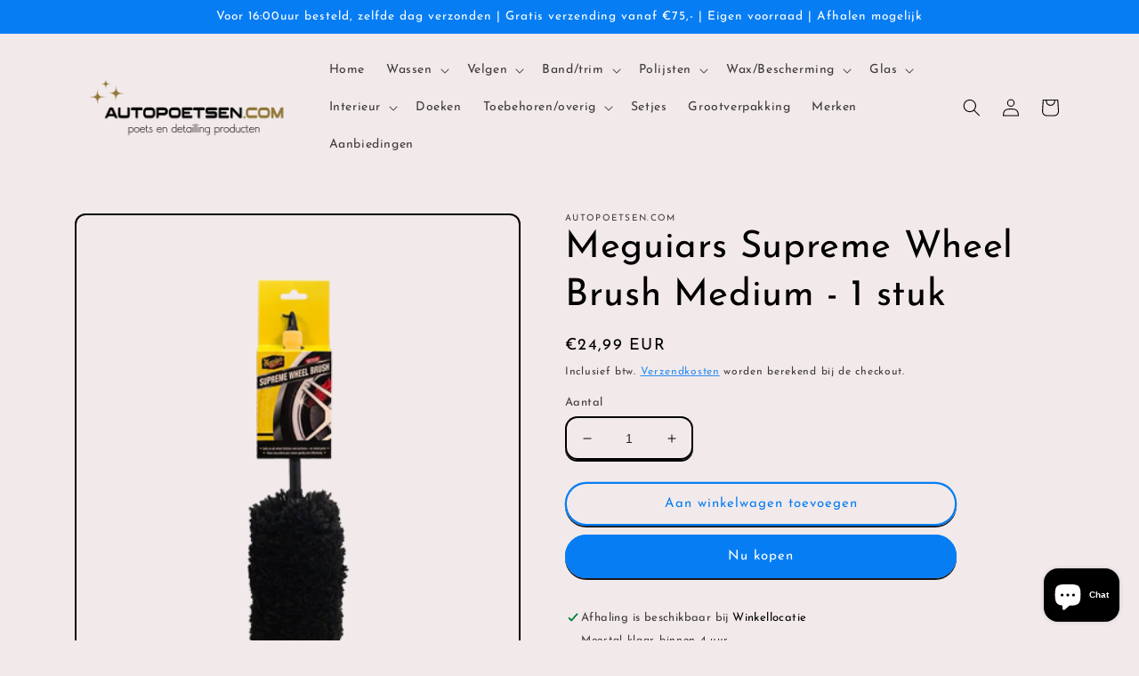

--- FILE ---
content_type: text/html; charset=utf-8
request_url: https://autopoetsen.com/products/meguiars-supreme-wheel-brush-medium
body_size: 32933
content:
<!doctype html>
<html class="no-js" lang="nl">
  <head>

  <meta name="google-site-verification" content="nxcRli1Acx0hTaiO24jA7d_0UjcCotBQvND8kJkuyL4" />
    <meta charset="utf-8">
    <meta http-equiv="X-UA-Compatible" content="IE=edge">
    <meta name="viewport" content="width=device-width,initial-scale=1">
    <meta name="theme-color" content="">
    <link rel="canonical" href="https://autopoetsen.com/products/meguiars-supreme-wheel-brush-medium">
    <link rel="preconnect" href="https://cdn.shopify.com" crossorigin><link rel="icon" type="image/png" href="//autopoetsen.com/cdn/shop/files/sterretjes.png?crop=center&height=32&v=1676730612&width=32"><link rel="preconnect" href="https://fonts.shopifycdn.com" crossorigin><title>
      Meguiars Supreme Wheel Brush Medium - 1 stuk
 &ndash; Autopoetsen.com</title>

    
      <meta name="description" content="Meguiars Supreme Wheel Brush Medium. Meguiar’s Supreme Wheel Brushes hebben geen borstelharen maar een microvezel kop! Door de zachte structuur voorkom je krassen, maar reinig je grondig elk type velg. De Wheel Brush heeft een langere microvezelkop dan gemiddelde velgenborstels en bevat geen draad of metalen onderdelen">
    

    

<meta property="og:site_name" content="Autopoetsen.com">
<meta property="og:url" content="https://autopoetsen.com/products/meguiars-supreme-wheel-brush-medium">
<meta property="og:title" content="Meguiars Supreme Wheel Brush Medium - 1 stuk">
<meta property="og:type" content="product">
<meta property="og:description" content="Meguiars Supreme Wheel Brush Medium. Meguiar’s Supreme Wheel Brushes hebben geen borstelharen maar een microvezel kop! Door de zachte structuur voorkom je krassen, maar reinig je grondig elk type velg. De Wheel Brush heeft een langere microvezelkop dan gemiddelde velgenborstels en bevat geen draad of metalen onderdelen"><meta property="og:image" content="http://autopoetsen.com/cdn/shop/products/x1902_medium_400x489_1.png?v=1667145032">
  <meta property="og:image:secure_url" content="https://autopoetsen.com/cdn/shop/products/x1902_medium_400x489_1.png?v=1667145032">
  <meta property="og:image:width" content="400">
  <meta property="og:image:height" content="489"><meta property="og:price:amount" content="24,99">
  <meta property="og:price:currency" content="EUR"><meta name="twitter:card" content="summary_large_image">
<meta name="twitter:title" content="Meguiars Supreme Wheel Brush Medium - 1 stuk">
<meta name="twitter:description" content="Meguiars Supreme Wheel Brush Medium. Meguiar’s Supreme Wheel Brushes hebben geen borstelharen maar een microvezel kop! Door de zachte structuur voorkom je krassen, maar reinig je grondig elk type velg. De Wheel Brush heeft een langere microvezelkop dan gemiddelde velgenborstels en bevat geen draad of metalen onderdelen">


    <script src="//autopoetsen.com/cdn/shop/t/3/assets/global.js?v=149496944046504657681665948209" defer="defer"></script>
    <script>window.performance && window.performance.mark && window.performance.mark('shopify.content_for_header.start');</script><meta name="google-site-verification" content="orwUkH6ZIR35GE_dOeGETvfMvFqCDsH9ygamFqExDmk">
<meta id="shopify-digital-wallet" name="shopify-digital-wallet" content="/66634514725/digital_wallets/dialog">
<link rel="alternate" type="application/json+oembed" href="https://autopoetsen.com/products/meguiars-supreme-wheel-brush-medium.oembed">
<script async="async" src="/checkouts/internal/preloads.js?locale=nl-NL"></script>
<script id="shopify-features" type="application/json">{"accessToken":"b5003ca4f67057cda2cb598029cfad38","betas":["rich-media-storefront-analytics"],"domain":"autopoetsen.com","predictiveSearch":true,"shopId":66634514725,"locale":"nl"}</script>
<script>var Shopify = Shopify || {};
Shopify.shop = "autopoetsen-com.myshopify.com";
Shopify.locale = "nl";
Shopify.currency = {"active":"EUR","rate":"1.0"};
Shopify.country = "NL";
Shopify.theme = {"name":"Crave","id":136162771237,"schema_name":"Crave","schema_version":"5.0.1","theme_store_id":1363,"role":"main"};
Shopify.theme.handle = "null";
Shopify.theme.style = {"id":null,"handle":null};
Shopify.cdnHost = "autopoetsen.com/cdn";
Shopify.routes = Shopify.routes || {};
Shopify.routes.root = "/";</script>
<script type="module">!function(o){(o.Shopify=o.Shopify||{}).modules=!0}(window);</script>
<script>!function(o){function n(){var o=[];function n(){o.push(Array.prototype.slice.apply(arguments))}return n.q=o,n}var t=o.Shopify=o.Shopify||{};t.loadFeatures=n(),t.autoloadFeatures=n()}(window);</script>
<script id="shop-js-analytics" type="application/json">{"pageType":"product"}</script>
<script defer="defer" async type="module" src="//autopoetsen.com/cdn/shopifycloud/shop-js/modules/v2/client.init-shop-cart-sync_UynczhNm.nl.esm.js"></script>
<script defer="defer" async type="module" src="//autopoetsen.com/cdn/shopifycloud/shop-js/modules/v2/chunk.common_DcaMryZs.esm.js"></script>
<script defer="defer" async type="module" src="//autopoetsen.com/cdn/shopifycloud/shop-js/modules/v2/chunk.modal_BN20bkrG.esm.js"></script>
<script type="module">
  await import("//autopoetsen.com/cdn/shopifycloud/shop-js/modules/v2/client.init-shop-cart-sync_UynczhNm.nl.esm.js");
await import("//autopoetsen.com/cdn/shopifycloud/shop-js/modules/v2/chunk.common_DcaMryZs.esm.js");
await import("//autopoetsen.com/cdn/shopifycloud/shop-js/modules/v2/chunk.modal_BN20bkrG.esm.js");

  window.Shopify.SignInWithShop?.initShopCartSync?.({"fedCMEnabled":true,"windoidEnabled":true});

</script>
<script>(function() {
  var isLoaded = false;
  function asyncLoad() {
    if (isLoaded) return;
    isLoaded = true;
    var urls = ["https:\/\/cdn.s3.pop-convert.com\/pcjs.production.min.js?unique_id=autopoetsen-com.myshopify.com\u0026shop=autopoetsen-com.myshopify.com","https:\/\/script.pop-convert.com\/new-micro\/production.pc.min.js?unique_id=autopoetsen-com.myshopify.com\u0026shop=autopoetsen-com.myshopify.com"];
    for (var i = 0; i < urls.length; i++) {
      var s = document.createElement('script');
      s.type = 'text/javascript';
      s.async = true;
      s.src = urls[i];
      var x = document.getElementsByTagName('script')[0];
      x.parentNode.insertBefore(s, x);
    }
  };
  if(window.attachEvent) {
    window.attachEvent('onload', asyncLoad);
  } else {
    window.addEventListener('load', asyncLoad, false);
  }
})();</script>
<script id="__st">var __st={"a":66634514725,"offset":3600,"reqid":"c757be81-b3d5-402d-bee6-11aec5575a97-1769654781","pageurl":"autopoetsen.com\/products\/meguiars-supreme-wheel-brush-medium","u":"ffc09e953eba","p":"product","rtyp":"product","rid":7976954921253};</script>
<script>window.ShopifyPaypalV4VisibilityTracking = true;</script>
<script id="captcha-bootstrap">!function(){'use strict';const t='contact',e='account',n='new_comment',o=[[t,t],['blogs',n],['comments',n],[t,'customer']],c=[[e,'customer_login'],[e,'guest_login'],[e,'recover_customer_password'],[e,'create_customer']],r=t=>t.map((([t,e])=>`form[action*='/${t}']:not([data-nocaptcha='true']) input[name='form_type'][value='${e}']`)).join(','),a=t=>()=>t?[...document.querySelectorAll(t)].map((t=>t.form)):[];function s(){const t=[...o],e=r(t);return a(e)}const i='password',u='form_key',d=['recaptcha-v3-token','g-recaptcha-response','h-captcha-response',i],f=()=>{try{return window.sessionStorage}catch{return}},m='__shopify_v',_=t=>t.elements[u];function p(t,e,n=!1){try{const o=window.sessionStorage,c=JSON.parse(o.getItem(e)),{data:r}=function(t){const{data:e,action:n}=t;return t[m]||n?{data:e,action:n}:{data:t,action:n}}(c);for(const[e,n]of Object.entries(r))t.elements[e]&&(t.elements[e].value=n);n&&o.removeItem(e)}catch(o){console.error('form repopulation failed',{error:o})}}const l='form_type',E='cptcha';function T(t){t.dataset[E]=!0}const w=window,h=w.document,L='Shopify',v='ce_forms',y='captcha';let A=!1;((t,e)=>{const n=(g='f06e6c50-85a8-45c8-87d0-21a2b65856fe',I='https://cdn.shopify.com/shopifycloud/storefront-forms-hcaptcha/ce_storefront_forms_captcha_hcaptcha.v1.5.2.iife.js',D={infoText:'Beschermd door hCaptcha',privacyText:'Privacy',termsText:'Voorwaarden'},(t,e,n)=>{const o=w[L][v],c=o.bindForm;if(c)return c(t,g,e,D).then(n);var r;o.q.push([[t,g,e,D],n]),r=I,A||(h.body.append(Object.assign(h.createElement('script'),{id:'captcha-provider',async:!0,src:r})),A=!0)});var g,I,D;w[L]=w[L]||{},w[L][v]=w[L][v]||{},w[L][v].q=[],w[L][y]=w[L][y]||{},w[L][y].protect=function(t,e){n(t,void 0,e),T(t)},Object.freeze(w[L][y]),function(t,e,n,w,h,L){const[v,y,A,g]=function(t,e,n){const i=e?o:[],u=t?c:[],d=[...i,...u],f=r(d),m=r(i),_=r(d.filter((([t,e])=>n.includes(e))));return[a(f),a(m),a(_),s()]}(w,h,L),I=t=>{const e=t.target;return e instanceof HTMLFormElement?e:e&&e.form},D=t=>v().includes(t);t.addEventListener('submit',(t=>{const e=I(t);if(!e)return;const n=D(e)&&!e.dataset.hcaptchaBound&&!e.dataset.recaptchaBound,o=_(e),c=g().includes(e)&&(!o||!o.value);(n||c)&&t.preventDefault(),c&&!n&&(function(t){try{if(!f())return;!function(t){const e=f();if(!e)return;const n=_(t);if(!n)return;const o=n.value;o&&e.removeItem(o)}(t);const e=Array.from(Array(32),(()=>Math.random().toString(36)[2])).join('');!function(t,e){_(t)||t.append(Object.assign(document.createElement('input'),{type:'hidden',name:u})),t.elements[u].value=e}(t,e),function(t,e){const n=f();if(!n)return;const o=[...t.querySelectorAll(`input[type='${i}']`)].map((({name:t})=>t)),c=[...d,...o],r={};for(const[a,s]of new FormData(t).entries())c.includes(a)||(r[a]=s);n.setItem(e,JSON.stringify({[m]:1,action:t.action,data:r}))}(t,e)}catch(e){console.error('failed to persist form',e)}}(e),e.submit())}));const S=(t,e)=>{t&&!t.dataset[E]&&(n(t,e.some((e=>e===t))),T(t))};for(const o of['focusin','change'])t.addEventListener(o,(t=>{const e=I(t);D(e)&&S(e,y())}));const B=e.get('form_key'),M=e.get(l),P=B&&M;t.addEventListener('DOMContentLoaded',(()=>{const t=y();if(P)for(const e of t)e.elements[l].value===M&&p(e,B);[...new Set([...A(),...v().filter((t=>'true'===t.dataset.shopifyCaptcha))])].forEach((e=>S(e,t)))}))}(h,new URLSearchParams(w.location.search),n,t,e,['guest_login'])})(!0,!0)}();</script>
<script integrity="sha256-4kQ18oKyAcykRKYeNunJcIwy7WH5gtpwJnB7kiuLZ1E=" data-source-attribution="shopify.loadfeatures" defer="defer" src="//autopoetsen.com/cdn/shopifycloud/storefront/assets/storefront/load_feature-a0a9edcb.js" crossorigin="anonymous"></script>
<script data-source-attribution="shopify.dynamic_checkout.dynamic.init">var Shopify=Shopify||{};Shopify.PaymentButton=Shopify.PaymentButton||{isStorefrontPortableWallets:!0,init:function(){window.Shopify.PaymentButton.init=function(){};var t=document.createElement("script");t.src="https://autopoetsen.com/cdn/shopifycloud/portable-wallets/latest/portable-wallets.nl.js",t.type="module",document.head.appendChild(t)}};
</script>
<script data-source-attribution="shopify.dynamic_checkout.buyer_consent">
  function portableWalletsHideBuyerConsent(e){var t=document.getElementById("shopify-buyer-consent"),n=document.getElementById("shopify-subscription-policy-button");t&&n&&(t.classList.add("hidden"),t.setAttribute("aria-hidden","true"),n.removeEventListener("click",e))}function portableWalletsShowBuyerConsent(e){var t=document.getElementById("shopify-buyer-consent"),n=document.getElementById("shopify-subscription-policy-button");t&&n&&(t.classList.remove("hidden"),t.removeAttribute("aria-hidden"),n.addEventListener("click",e))}window.Shopify?.PaymentButton&&(window.Shopify.PaymentButton.hideBuyerConsent=portableWalletsHideBuyerConsent,window.Shopify.PaymentButton.showBuyerConsent=portableWalletsShowBuyerConsent);
</script>
<script>
  function portableWalletsCleanup(e){e&&e.src&&console.error("Failed to load portable wallets script "+e.src);var t=document.querySelectorAll("shopify-accelerated-checkout .shopify-payment-button__skeleton, shopify-accelerated-checkout-cart .wallet-cart-button__skeleton"),e=document.getElementById("shopify-buyer-consent");for(let e=0;e<t.length;e++)t[e].remove();e&&e.remove()}function portableWalletsNotLoadedAsModule(e){e instanceof ErrorEvent&&"string"==typeof e.message&&e.message.includes("import.meta")&&"string"==typeof e.filename&&e.filename.includes("portable-wallets")&&(window.removeEventListener("error",portableWalletsNotLoadedAsModule),window.Shopify.PaymentButton.failedToLoad=e,"loading"===document.readyState?document.addEventListener("DOMContentLoaded",window.Shopify.PaymentButton.init):window.Shopify.PaymentButton.init())}window.addEventListener("error",portableWalletsNotLoadedAsModule);
</script>

<script type="module" src="https://autopoetsen.com/cdn/shopifycloud/portable-wallets/latest/portable-wallets.nl.js" onError="portableWalletsCleanup(this)" crossorigin="anonymous"></script>
<script nomodule>
  document.addEventListener("DOMContentLoaded", portableWalletsCleanup);
</script>

<script id='scb4127' type='text/javascript' async='' src='https://autopoetsen.com/cdn/shopifycloud/privacy-banner/storefront-banner.js'></script><link id="shopify-accelerated-checkout-styles" rel="stylesheet" media="screen" href="https://autopoetsen.com/cdn/shopifycloud/portable-wallets/latest/accelerated-checkout-backwards-compat.css" crossorigin="anonymous">
<style id="shopify-accelerated-checkout-cart">
        #shopify-buyer-consent {
  margin-top: 1em;
  display: inline-block;
  width: 100%;
}

#shopify-buyer-consent.hidden {
  display: none;
}

#shopify-subscription-policy-button {
  background: none;
  border: none;
  padding: 0;
  text-decoration: underline;
  font-size: inherit;
  cursor: pointer;
}

#shopify-subscription-policy-button::before {
  box-shadow: none;
}

      </style>
<script id="sections-script" data-sections="header,footer" defer="defer" src="//autopoetsen.com/cdn/shop/t/3/compiled_assets/scripts.js?v=377"></script>
<script>window.performance && window.performance.mark && window.performance.mark('shopify.content_for_header.end');</script>


    <style data-shopify>
      @font-face {
  font-family: "Josefin Sans";
  font-weight: 400;
  font-style: normal;
  font-display: swap;
  src: url("//autopoetsen.com/cdn/fonts/josefin_sans/josefinsans_n4.70f7efd699799949e6d9f99bc20843a2c86a2e0f.woff2") format("woff2"),
       url("//autopoetsen.com/cdn/fonts/josefin_sans/josefinsans_n4.35d308a1bdf56e5556bc2ac79702c721e4e2e983.woff") format("woff");
}

      @font-face {
  font-family: "Josefin Sans";
  font-weight: 700;
  font-style: normal;
  font-display: swap;
  src: url("//autopoetsen.com/cdn/fonts/josefin_sans/josefinsans_n7.4edc746dce14b53e39df223fba72d5f37c3d525d.woff2") format("woff2"),
       url("//autopoetsen.com/cdn/fonts/josefin_sans/josefinsans_n7.051568b12ab464ee8f0241094cdd7a1c80fbd08d.woff") format("woff");
}

      @font-face {
  font-family: "Josefin Sans";
  font-weight: 400;
  font-style: italic;
  font-display: swap;
  src: url("//autopoetsen.com/cdn/fonts/josefin_sans/josefinsans_i4.a2ba85bff59cf18a6ad90c24fe1808ddb8ce1343.woff2") format("woff2"),
       url("//autopoetsen.com/cdn/fonts/josefin_sans/josefinsans_i4.2dba61e1d135ab449e8e134ba633cf0d31863cc4.woff") format("woff");
}

      @font-face {
  font-family: "Josefin Sans";
  font-weight: 700;
  font-style: italic;
  font-display: swap;
  src: url("//autopoetsen.com/cdn/fonts/josefin_sans/josefinsans_i7.733dd5c50cdd7b706d9ec731b4016d1edd55db5e.woff2") format("woff2"),
       url("//autopoetsen.com/cdn/fonts/josefin_sans/josefinsans_i7.094ef86ca8f6eafea52b87b4f09feefb278e539d.woff") format("woff");
}

      @font-face {
  font-family: "Josefin Sans";
  font-weight: 400;
  font-style: normal;
  font-display: swap;
  src: url("//autopoetsen.com/cdn/fonts/josefin_sans/josefinsans_n4.70f7efd699799949e6d9f99bc20843a2c86a2e0f.woff2") format("woff2"),
       url("//autopoetsen.com/cdn/fonts/josefin_sans/josefinsans_n4.35d308a1bdf56e5556bc2ac79702c721e4e2e983.woff") format("woff");
}


      :root {
        --font-body-family: "Josefin Sans", sans-serif;
        --font-body-style: normal;
        --font-body-weight: 400;
        --font-body-weight-bold: 700;

        --font-heading-family: "Josefin Sans", sans-serif;
        --font-heading-style: normal;
        --font-heading-weight: 400;

        --font-body-scale: 1.0;
        --font-heading-scale: 1.05;

        --color-base-text: 0, 0, 0;
        --color-shadow: 0, 0, 0;
        --color-base-background-1: 242, 234, 234;
        --color-base-background-2: 250, 249, 225;
        --color-base-solid-button-labels: 255, 255, 255;
        --color-base-outline-button-labels: 7, 125, 244;
        --color-base-accent-1: 7, 125, 244;
        --color-base-accent-2: 255, 255, 255;
        --payment-terms-background-color: #f2eaea;

        --gradient-base-background-1: #f2eaea;
        --gradient-base-background-2: #FAF9E1;
        --gradient-base-accent-1: #077df4;
        --gradient-base-accent-2: #fff;

        --media-padding: px;
        --media-border-opacity: 1.0;
        --media-border-width: 2px;
        --media-radius: 12px;
        --media-shadow-opacity: 1.0;
        --media-shadow-horizontal-offset: 0px;
        --media-shadow-vertical-offset: 6px;
        --media-shadow-blur-radius: 0px;
        --media-shadow-visible: 1;

        --page-width: 120rem;
        --page-width-margin: 0rem;

        --product-card-image-padding: 0.0rem;
        --product-card-corner-radius: 1.2rem;
        --product-card-text-alignment: left;
        --product-card-border-width: 0.2rem;
        --product-card-border-opacity: 1.0;
        --product-card-shadow-opacity: 1.0;
        --product-card-shadow-visible: 1;
        --product-card-shadow-horizontal-offset: 0.0rem;
        --product-card-shadow-vertical-offset: 0.4rem;
        --product-card-shadow-blur-radius: 0.0rem;

        --collection-card-image-padding: 0.0rem;
        --collection-card-corner-radius: 1.2rem;
        --collection-card-text-alignment: left;
        --collection-card-border-width: 0.2rem;
        --collection-card-border-opacity: 1.0;
        --collection-card-shadow-opacity: 1.0;
        --collection-card-shadow-visible: 1;
        --collection-card-shadow-horizontal-offset: 0.0rem;
        --collection-card-shadow-vertical-offset: 0.4rem;
        --collection-card-shadow-blur-radius: 0.0rem;

        --blog-card-image-padding: 0.0rem;
        --blog-card-corner-radius: 1.2rem;
        --blog-card-text-alignment: left;
        --blog-card-border-width: 0.2rem;
        --blog-card-border-opacity: 1.0;
        --blog-card-shadow-opacity: 1.0;
        --blog-card-shadow-visible: 1;
        --blog-card-shadow-horizontal-offset: 0.0rem;
        --blog-card-shadow-vertical-offset: 0.4rem;
        --blog-card-shadow-blur-radius: 0.0rem;

        --badge-corner-radius: 4.0rem;

        --popup-border-width: 2px;
        --popup-border-opacity: 1.0;
        --popup-corner-radius: 12px;
        --popup-shadow-opacity: 1.0;
        --popup-shadow-horizontal-offset: 0px;
        --popup-shadow-vertical-offset: 2px;
        --popup-shadow-blur-radius: 0px;

        --drawer-border-width: 3px;
        --drawer-border-opacity: 0.1;
        --drawer-shadow-opacity: 1.0;
        --drawer-shadow-horizontal-offset: 6px;
        --drawer-shadow-vertical-offset: 6px;
        --drawer-shadow-blur-radius: 0px;

        --spacing-sections-desktop: 64px;
        --spacing-sections-mobile: 45px;

        --grid-desktop-vertical-spacing: 12px;
        --grid-desktop-horizontal-spacing: 12px;
        --grid-mobile-vertical-spacing: 6px;
        --grid-mobile-horizontal-spacing: 6px;

        --text-boxes-border-opacity: 1.0;
        --text-boxes-border-width: 2px;
        --text-boxes-radius: 12px;
        --text-boxes-shadow-opacity: 1.0;
        --text-boxes-shadow-visible: 1;
        --text-boxes-shadow-horizontal-offset: 0px;
        --text-boxes-shadow-vertical-offset: 6px;
        --text-boxes-shadow-blur-radius: 0px;

        --buttons-radius: 40px;
        --buttons-radius-outset: 42px;
        --buttons-border-width: 2px;
        --buttons-border-opacity: 1.0;
        --buttons-shadow-opacity: 0.9;
        --buttons-shadow-visible: 1;
        --buttons-shadow-horizontal-offset: 0px;
        --buttons-shadow-vertical-offset: 2px;
        --buttons-shadow-blur-radius: 0px;
        --buttons-border-offset: 0.3px;

        --inputs-radius: 12px;
        --inputs-border-width: 2px;
        --inputs-border-opacity: 1.0;
        --inputs-shadow-opacity: 1.0;
        --inputs-shadow-horizontal-offset: 0px;
        --inputs-margin-offset: 2px;
        --inputs-shadow-vertical-offset: 2px;
        --inputs-shadow-blur-radius: 0px;
        --inputs-radius-outset: 14px;

        --variant-pills-radius: 40px;
        --variant-pills-border-width: 1px;
        --variant-pills-border-opacity: 0.55;
        --variant-pills-shadow-opacity: 0.0;
        --variant-pills-shadow-horizontal-offset: 0px;
        --variant-pills-shadow-vertical-offset: 0px;
        --variant-pills-shadow-blur-radius: 0px;
      }

      *,
      *::before,
      *::after {
        box-sizing: inherit;
      }

      html {
        box-sizing: border-box;
        font-size: calc(var(--font-body-scale) * 62.5%);
        height: 100%;
      }

      body {
        display: grid;
        grid-template-rows: auto auto 1fr auto;
        grid-template-columns: 100%;
        min-height: 100%;
        margin: 0;
        font-size: 1.5rem;
        letter-spacing: 0.06rem;
        line-height: calc(1 + 0.8 / var(--font-body-scale));
        font-family: var(--font-body-family);
        font-style: var(--font-body-style);
        font-weight: var(--font-body-weight);
      }

      @media screen and (min-width: 750px) {
        body {
          font-size: 1.6rem;
        }
      }
    </style>

    <link href="//autopoetsen.com/cdn/shop/t/3/assets/base.css?v=88290808517547527771665948210" rel="stylesheet" type="text/css" media="all" />
<link rel="preload" as="font" href="//autopoetsen.com/cdn/fonts/josefin_sans/josefinsans_n4.70f7efd699799949e6d9f99bc20843a2c86a2e0f.woff2" type="font/woff2" crossorigin><link rel="preload" as="font" href="//autopoetsen.com/cdn/fonts/josefin_sans/josefinsans_n4.70f7efd699799949e6d9f99bc20843a2c86a2e0f.woff2" type="font/woff2" crossorigin><link rel="stylesheet" href="//autopoetsen.com/cdn/shop/t/3/assets/component-predictive-search.css?v=83512081251802922551665948209" media="print" onload="this.media='all'"><script>document.documentElement.className = document.documentElement.className.replace('no-js', 'js');
    if (Shopify.designMode) {
      document.documentElement.classList.add('shopify-design-mode');
    }
    </script>
  <script src="https://cdn.shopify.com/extensions/019a4bd6-5189-7b1b-88e6-ae4214511ca1/vite-vue3-typescript-eslint-prettier-32/assets/main.js" type="text/javascript" defer="defer"></script>
<script src="https://cdn.shopify.com/extensions/019b0ca3-aa13-7aa2-a0b4-6cb667a1f6f7/essential-countdown-timer-55/assets/countdown_timer_essential_apps.min.js" type="text/javascript" defer="defer"></script>
<script src="https://cdn.shopify.com/extensions/e8878072-2f6b-4e89-8082-94b04320908d/inbox-1254/assets/inbox-chat-loader.js" type="text/javascript" defer="defer"></script>
<link href="https://monorail-edge.shopifysvc.com" rel="dns-prefetch">
<script>(function(){if ("sendBeacon" in navigator && "performance" in window) {try {var session_token_from_headers = performance.getEntriesByType('navigation')[0].serverTiming.find(x => x.name == '_s').description;} catch {var session_token_from_headers = undefined;}var session_cookie_matches = document.cookie.match(/_shopify_s=([^;]*)/);var session_token_from_cookie = session_cookie_matches && session_cookie_matches.length === 2 ? session_cookie_matches[1] : "";var session_token = session_token_from_headers || session_token_from_cookie || "";function handle_abandonment_event(e) {var entries = performance.getEntries().filter(function(entry) {return /monorail-edge.shopifysvc.com/.test(entry.name);});if (!window.abandonment_tracked && entries.length === 0) {window.abandonment_tracked = true;var currentMs = Date.now();var navigation_start = performance.timing.navigationStart;var payload = {shop_id: 66634514725,url: window.location.href,navigation_start,duration: currentMs - navigation_start,session_token,page_type: "product"};window.navigator.sendBeacon("https://monorail-edge.shopifysvc.com/v1/produce", JSON.stringify({schema_id: "online_store_buyer_site_abandonment/1.1",payload: payload,metadata: {event_created_at_ms: currentMs,event_sent_at_ms: currentMs}}));}}window.addEventListener('pagehide', handle_abandonment_event);}}());</script>
<script id="web-pixels-manager-setup">(function e(e,d,r,n,o){if(void 0===o&&(o={}),!Boolean(null===(a=null===(i=window.Shopify)||void 0===i?void 0:i.analytics)||void 0===a?void 0:a.replayQueue)){var i,a;window.Shopify=window.Shopify||{};var t=window.Shopify;t.analytics=t.analytics||{};var s=t.analytics;s.replayQueue=[],s.publish=function(e,d,r){return s.replayQueue.push([e,d,r]),!0};try{self.performance.mark("wpm:start")}catch(e){}var l=function(){var e={modern:/Edge?\/(1{2}[4-9]|1[2-9]\d|[2-9]\d{2}|\d{4,})\.\d+(\.\d+|)|Firefox\/(1{2}[4-9]|1[2-9]\d|[2-9]\d{2}|\d{4,})\.\d+(\.\d+|)|Chrom(ium|e)\/(9{2}|\d{3,})\.\d+(\.\d+|)|(Maci|X1{2}).+ Version\/(15\.\d+|(1[6-9]|[2-9]\d|\d{3,})\.\d+)([,.]\d+|)( \(\w+\)|)( Mobile\/\w+|) Safari\/|Chrome.+OPR\/(9{2}|\d{3,})\.\d+\.\d+|(CPU[ +]OS|iPhone[ +]OS|CPU[ +]iPhone|CPU IPhone OS|CPU iPad OS)[ +]+(15[._]\d+|(1[6-9]|[2-9]\d|\d{3,})[._]\d+)([._]\d+|)|Android:?[ /-](13[3-9]|1[4-9]\d|[2-9]\d{2}|\d{4,})(\.\d+|)(\.\d+|)|Android.+Firefox\/(13[5-9]|1[4-9]\d|[2-9]\d{2}|\d{4,})\.\d+(\.\d+|)|Android.+Chrom(ium|e)\/(13[3-9]|1[4-9]\d|[2-9]\d{2}|\d{4,})\.\d+(\.\d+|)|SamsungBrowser\/([2-9]\d|\d{3,})\.\d+/,legacy:/Edge?\/(1[6-9]|[2-9]\d|\d{3,})\.\d+(\.\d+|)|Firefox\/(5[4-9]|[6-9]\d|\d{3,})\.\d+(\.\d+|)|Chrom(ium|e)\/(5[1-9]|[6-9]\d|\d{3,})\.\d+(\.\d+|)([\d.]+$|.*Safari\/(?![\d.]+ Edge\/[\d.]+$))|(Maci|X1{2}).+ Version\/(10\.\d+|(1[1-9]|[2-9]\d|\d{3,})\.\d+)([,.]\d+|)( \(\w+\)|)( Mobile\/\w+|) Safari\/|Chrome.+OPR\/(3[89]|[4-9]\d|\d{3,})\.\d+\.\d+|(CPU[ +]OS|iPhone[ +]OS|CPU[ +]iPhone|CPU IPhone OS|CPU iPad OS)[ +]+(10[._]\d+|(1[1-9]|[2-9]\d|\d{3,})[._]\d+)([._]\d+|)|Android:?[ /-](13[3-9]|1[4-9]\d|[2-9]\d{2}|\d{4,})(\.\d+|)(\.\d+|)|Mobile Safari.+OPR\/([89]\d|\d{3,})\.\d+\.\d+|Android.+Firefox\/(13[5-9]|1[4-9]\d|[2-9]\d{2}|\d{4,})\.\d+(\.\d+|)|Android.+Chrom(ium|e)\/(13[3-9]|1[4-9]\d|[2-9]\d{2}|\d{4,})\.\d+(\.\d+|)|Android.+(UC? ?Browser|UCWEB|U3)[ /]?(15\.([5-9]|\d{2,})|(1[6-9]|[2-9]\d|\d{3,})\.\d+)\.\d+|SamsungBrowser\/(5\.\d+|([6-9]|\d{2,})\.\d+)|Android.+MQ{2}Browser\/(14(\.(9|\d{2,})|)|(1[5-9]|[2-9]\d|\d{3,})(\.\d+|))(\.\d+|)|K[Aa][Ii]OS\/(3\.\d+|([4-9]|\d{2,})\.\d+)(\.\d+|)/},d=e.modern,r=e.legacy,n=navigator.userAgent;return n.match(d)?"modern":n.match(r)?"legacy":"unknown"}(),u="modern"===l?"modern":"legacy",c=(null!=n?n:{modern:"",legacy:""})[u],f=function(e){return[e.baseUrl,"/wpm","/b",e.hashVersion,"modern"===e.buildTarget?"m":"l",".js"].join("")}({baseUrl:d,hashVersion:r,buildTarget:u}),m=function(e){var d=e.version,r=e.bundleTarget,n=e.surface,o=e.pageUrl,i=e.monorailEndpoint;return{emit:function(e){var a=e.status,t=e.errorMsg,s=(new Date).getTime(),l=JSON.stringify({metadata:{event_sent_at_ms:s},events:[{schema_id:"web_pixels_manager_load/3.1",payload:{version:d,bundle_target:r,page_url:o,status:a,surface:n,error_msg:t},metadata:{event_created_at_ms:s}}]});if(!i)return console&&console.warn&&console.warn("[Web Pixels Manager] No Monorail endpoint provided, skipping logging."),!1;try{return self.navigator.sendBeacon.bind(self.navigator)(i,l)}catch(e){}var u=new XMLHttpRequest;try{return u.open("POST",i,!0),u.setRequestHeader("Content-Type","text/plain"),u.send(l),!0}catch(e){return console&&console.warn&&console.warn("[Web Pixels Manager] Got an unhandled error while logging to Monorail."),!1}}}}({version:r,bundleTarget:l,surface:e.surface,pageUrl:self.location.href,monorailEndpoint:e.monorailEndpoint});try{o.browserTarget=l,function(e){var d=e.src,r=e.async,n=void 0===r||r,o=e.onload,i=e.onerror,a=e.sri,t=e.scriptDataAttributes,s=void 0===t?{}:t,l=document.createElement("script"),u=document.querySelector("head"),c=document.querySelector("body");if(l.async=n,l.src=d,a&&(l.integrity=a,l.crossOrigin="anonymous"),s)for(var f in s)if(Object.prototype.hasOwnProperty.call(s,f))try{l.dataset[f]=s[f]}catch(e){}if(o&&l.addEventListener("load",o),i&&l.addEventListener("error",i),u)u.appendChild(l);else{if(!c)throw new Error("Did not find a head or body element to append the script");c.appendChild(l)}}({src:f,async:!0,onload:function(){if(!function(){var e,d;return Boolean(null===(d=null===(e=window.Shopify)||void 0===e?void 0:e.analytics)||void 0===d?void 0:d.initialized)}()){var d=window.webPixelsManager.init(e)||void 0;if(d){var r=window.Shopify.analytics;r.replayQueue.forEach((function(e){var r=e[0],n=e[1],o=e[2];d.publishCustomEvent(r,n,o)})),r.replayQueue=[],r.publish=d.publishCustomEvent,r.visitor=d.visitor,r.initialized=!0}}},onerror:function(){return m.emit({status:"failed",errorMsg:"".concat(f," has failed to load")})},sri:function(e){var d=/^sha384-[A-Za-z0-9+/=]+$/;return"string"==typeof e&&d.test(e)}(c)?c:"",scriptDataAttributes:o}),m.emit({status:"loading"})}catch(e){m.emit({status:"failed",errorMsg:(null==e?void 0:e.message)||"Unknown error"})}}})({shopId: 66634514725,storefrontBaseUrl: "https://autopoetsen.com",extensionsBaseUrl: "https://extensions.shopifycdn.com/cdn/shopifycloud/web-pixels-manager",monorailEndpoint: "https://monorail-edge.shopifysvc.com/unstable/produce_batch",surface: "storefront-renderer",enabledBetaFlags: ["2dca8a86"],webPixelsConfigList: [{"id":"838173005","configuration":"{\"config\":\"{\\\"pixel_id\\\":\\\"G-L7270VVN07\\\",\\\"target_country\\\":\\\"NL\\\",\\\"gtag_events\\\":[{\\\"type\\\":\\\"search\\\",\\\"action_label\\\":[\\\"G-L7270VVN07\\\",\\\"AW-10825977244\\\/HTGtCIOF0sgZEJybnaoo\\\"]},{\\\"type\\\":\\\"begin_checkout\\\",\\\"action_label\\\":[\\\"G-L7270VVN07\\\",\\\"AW-10825977244\\\/cLwdCImF0sgZEJybnaoo\\\"]},{\\\"type\\\":\\\"view_item\\\",\\\"action_label\\\":[\\\"G-L7270VVN07\\\",\\\"AW-10825977244\\\/fReXCICF0sgZEJybnaoo\\\",\\\"MC-BR3GPWHFQ2\\\"]},{\\\"type\\\":\\\"purchase\\\",\\\"action_label\\\":[\\\"G-L7270VVN07\\\",\\\"AW-10825977244\\\/yAXWCPqE0sgZEJybnaoo\\\",\\\"MC-BR3GPWHFQ2\\\"]},{\\\"type\\\":\\\"page_view\\\",\\\"action_label\\\":[\\\"G-L7270VVN07\\\",\\\"AW-10825977244\\\/nbk9CP2E0sgZEJybnaoo\\\",\\\"MC-BR3GPWHFQ2\\\"]},{\\\"type\\\":\\\"add_payment_info\\\",\\\"action_label\\\":[\\\"G-L7270VVN07\\\",\\\"AW-10825977244\\\/Nh7FCIyF0sgZEJybnaoo\\\"]},{\\\"type\\\":\\\"add_to_cart\\\",\\\"action_label\\\":[\\\"G-L7270VVN07\\\",\\\"AW-10825977244\\\/Vqf7CIaF0sgZEJybnaoo\\\"]}],\\\"enable_monitoring_mode\\\":false}\"}","eventPayloadVersion":"v1","runtimeContext":"OPEN","scriptVersion":"b2a88bafab3e21179ed38636efcd8a93","type":"APP","apiClientId":1780363,"privacyPurposes":[],"dataSharingAdjustments":{"protectedCustomerApprovalScopes":["read_customer_address","read_customer_email","read_customer_name","read_customer_personal_data","read_customer_phone"]}},{"id":"386335053","configuration":"{\"pixel_id\":\"699829782235243\",\"pixel_type\":\"facebook_pixel\",\"metaapp_system_user_token\":\"-\"}","eventPayloadVersion":"v1","runtimeContext":"OPEN","scriptVersion":"ca16bc87fe92b6042fbaa3acc2fbdaa6","type":"APP","apiClientId":2329312,"privacyPurposes":["ANALYTICS","MARKETING","SALE_OF_DATA"],"dataSharingAdjustments":{"protectedCustomerApprovalScopes":["read_customer_address","read_customer_email","read_customer_name","read_customer_personal_data","read_customer_phone"]}},{"id":"shopify-app-pixel","configuration":"{}","eventPayloadVersion":"v1","runtimeContext":"STRICT","scriptVersion":"0450","apiClientId":"shopify-pixel","type":"APP","privacyPurposes":["ANALYTICS","MARKETING"]},{"id":"shopify-custom-pixel","eventPayloadVersion":"v1","runtimeContext":"LAX","scriptVersion":"0450","apiClientId":"shopify-pixel","type":"CUSTOM","privacyPurposes":["ANALYTICS","MARKETING"]}],isMerchantRequest: false,initData: {"shop":{"name":"Autopoetsen.com","paymentSettings":{"currencyCode":"EUR"},"myshopifyDomain":"autopoetsen-com.myshopify.com","countryCode":"NL","storefrontUrl":"https:\/\/autopoetsen.com"},"customer":null,"cart":null,"checkout":null,"productVariants":[{"price":{"amount":24.99,"currencyCode":"EUR"},"product":{"title":"Meguiars Supreme Wheel Brush Medium - 1 stuk","vendor":"Autopoetsen.com","id":"7976954921253","untranslatedTitle":"Meguiars Supreme Wheel Brush Medium - 1 stuk","url":"\/products\/meguiars-supreme-wheel-brush-medium","type":""},"id":"43688502001957","image":{"src":"\/\/autopoetsen.com\/cdn\/shop\/products\/x1902_medium_400x489_1.png?v=1667145032"},"sku":"","title":"Default Title","untranslatedTitle":"Default Title"}],"purchasingCompany":null},},"https://autopoetsen.com/cdn","1d2a099fw23dfb22ep557258f5m7a2edbae",{"modern":"","legacy":""},{"shopId":"66634514725","storefrontBaseUrl":"https:\/\/autopoetsen.com","extensionBaseUrl":"https:\/\/extensions.shopifycdn.com\/cdn\/shopifycloud\/web-pixels-manager","surface":"storefront-renderer","enabledBetaFlags":"[\"2dca8a86\"]","isMerchantRequest":"false","hashVersion":"1d2a099fw23dfb22ep557258f5m7a2edbae","publish":"custom","events":"[[\"page_viewed\",{}],[\"product_viewed\",{\"productVariant\":{\"price\":{\"amount\":24.99,\"currencyCode\":\"EUR\"},\"product\":{\"title\":\"Meguiars Supreme Wheel Brush Medium - 1 stuk\",\"vendor\":\"Autopoetsen.com\",\"id\":\"7976954921253\",\"untranslatedTitle\":\"Meguiars Supreme Wheel Brush Medium - 1 stuk\",\"url\":\"\/products\/meguiars-supreme-wheel-brush-medium\",\"type\":\"\"},\"id\":\"43688502001957\",\"image\":{\"src\":\"\/\/autopoetsen.com\/cdn\/shop\/products\/x1902_medium_400x489_1.png?v=1667145032\"},\"sku\":\"\",\"title\":\"Default Title\",\"untranslatedTitle\":\"Default Title\"}}]]"});</script><script>
  window.ShopifyAnalytics = window.ShopifyAnalytics || {};
  window.ShopifyAnalytics.meta = window.ShopifyAnalytics.meta || {};
  window.ShopifyAnalytics.meta.currency = 'EUR';
  var meta = {"product":{"id":7976954921253,"gid":"gid:\/\/shopify\/Product\/7976954921253","vendor":"Autopoetsen.com","type":"","handle":"meguiars-supreme-wheel-brush-medium","variants":[{"id":43688502001957,"price":2499,"name":"Meguiars Supreme Wheel Brush Medium - 1 stuk","public_title":null,"sku":""}],"remote":false},"page":{"pageType":"product","resourceType":"product","resourceId":7976954921253,"requestId":"c757be81-b3d5-402d-bee6-11aec5575a97-1769654781"}};
  for (var attr in meta) {
    window.ShopifyAnalytics.meta[attr] = meta[attr];
  }
</script>
<script class="analytics">
  (function () {
    var customDocumentWrite = function(content) {
      var jquery = null;

      if (window.jQuery) {
        jquery = window.jQuery;
      } else if (window.Checkout && window.Checkout.$) {
        jquery = window.Checkout.$;
      }

      if (jquery) {
        jquery('body').append(content);
      }
    };

    var hasLoggedConversion = function(token) {
      if (token) {
        return document.cookie.indexOf('loggedConversion=' + token) !== -1;
      }
      return false;
    }

    var setCookieIfConversion = function(token) {
      if (token) {
        var twoMonthsFromNow = new Date(Date.now());
        twoMonthsFromNow.setMonth(twoMonthsFromNow.getMonth() + 2);

        document.cookie = 'loggedConversion=' + token + '; expires=' + twoMonthsFromNow;
      }
    }

    var trekkie = window.ShopifyAnalytics.lib = window.trekkie = window.trekkie || [];
    if (trekkie.integrations) {
      return;
    }
    trekkie.methods = [
      'identify',
      'page',
      'ready',
      'track',
      'trackForm',
      'trackLink'
    ];
    trekkie.factory = function(method) {
      return function() {
        var args = Array.prototype.slice.call(arguments);
        args.unshift(method);
        trekkie.push(args);
        return trekkie;
      };
    };
    for (var i = 0; i < trekkie.methods.length; i++) {
      var key = trekkie.methods[i];
      trekkie[key] = trekkie.factory(key);
    }
    trekkie.load = function(config) {
      trekkie.config = config || {};
      trekkie.config.initialDocumentCookie = document.cookie;
      var first = document.getElementsByTagName('script')[0];
      var script = document.createElement('script');
      script.type = 'text/javascript';
      script.onerror = function(e) {
        var scriptFallback = document.createElement('script');
        scriptFallback.type = 'text/javascript';
        scriptFallback.onerror = function(error) {
                var Monorail = {
      produce: function produce(monorailDomain, schemaId, payload) {
        var currentMs = new Date().getTime();
        var event = {
          schema_id: schemaId,
          payload: payload,
          metadata: {
            event_created_at_ms: currentMs,
            event_sent_at_ms: currentMs
          }
        };
        return Monorail.sendRequest("https://" + monorailDomain + "/v1/produce", JSON.stringify(event));
      },
      sendRequest: function sendRequest(endpointUrl, payload) {
        // Try the sendBeacon API
        if (window && window.navigator && typeof window.navigator.sendBeacon === 'function' && typeof window.Blob === 'function' && !Monorail.isIos12()) {
          var blobData = new window.Blob([payload], {
            type: 'text/plain'
          });

          if (window.navigator.sendBeacon(endpointUrl, blobData)) {
            return true;
          } // sendBeacon was not successful

        } // XHR beacon

        var xhr = new XMLHttpRequest();

        try {
          xhr.open('POST', endpointUrl);
          xhr.setRequestHeader('Content-Type', 'text/plain');
          xhr.send(payload);
        } catch (e) {
          console.log(e);
        }

        return false;
      },
      isIos12: function isIos12() {
        return window.navigator.userAgent.lastIndexOf('iPhone; CPU iPhone OS 12_') !== -1 || window.navigator.userAgent.lastIndexOf('iPad; CPU OS 12_') !== -1;
      }
    };
    Monorail.produce('monorail-edge.shopifysvc.com',
      'trekkie_storefront_load_errors/1.1',
      {shop_id: 66634514725,
      theme_id: 136162771237,
      app_name: "storefront",
      context_url: window.location.href,
      source_url: "//autopoetsen.com/cdn/s/trekkie.storefront.a804e9514e4efded663580eddd6991fcc12b5451.min.js"});

        };
        scriptFallback.async = true;
        scriptFallback.src = '//autopoetsen.com/cdn/s/trekkie.storefront.a804e9514e4efded663580eddd6991fcc12b5451.min.js';
        first.parentNode.insertBefore(scriptFallback, first);
      };
      script.async = true;
      script.src = '//autopoetsen.com/cdn/s/trekkie.storefront.a804e9514e4efded663580eddd6991fcc12b5451.min.js';
      first.parentNode.insertBefore(script, first);
    };
    trekkie.load(
      {"Trekkie":{"appName":"storefront","development":false,"defaultAttributes":{"shopId":66634514725,"isMerchantRequest":null,"themeId":136162771237,"themeCityHash":"7219685814256002732","contentLanguage":"nl","currency":"EUR","eventMetadataId":"56aee682-7fd1-4941-bd24-bf3a9f01df56"},"isServerSideCookieWritingEnabled":true,"monorailRegion":"shop_domain","enabledBetaFlags":["65f19447","b5387b81"]},"Session Attribution":{},"S2S":{"facebookCapiEnabled":true,"source":"trekkie-storefront-renderer","apiClientId":580111}}
    );

    var loaded = false;
    trekkie.ready(function() {
      if (loaded) return;
      loaded = true;

      window.ShopifyAnalytics.lib = window.trekkie;

      var originalDocumentWrite = document.write;
      document.write = customDocumentWrite;
      try { window.ShopifyAnalytics.merchantGoogleAnalytics.call(this); } catch(error) {};
      document.write = originalDocumentWrite;

      window.ShopifyAnalytics.lib.page(null,{"pageType":"product","resourceType":"product","resourceId":7976954921253,"requestId":"c757be81-b3d5-402d-bee6-11aec5575a97-1769654781","shopifyEmitted":true});

      var match = window.location.pathname.match(/checkouts\/(.+)\/(thank_you|post_purchase)/)
      var token = match? match[1]: undefined;
      if (!hasLoggedConversion(token)) {
        setCookieIfConversion(token);
        window.ShopifyAnalytics.lib.track("Viewed Product",{"currency":"EUR","variantId":43688502001957,"productId":7976954921253,"productGid":"gid:\/\/shopify\/Product\/7976954921253","name":"Meguiars Supreme Wheel Brush Medium - 1 stuk","price":"24.99","sku":"","brand":"Autopoetsen.com","variant":null,"category":"","nonInteraction":true,"remote":false},undefined,undefined,{"shopifyEmitted":true});
      window.ShopifyAnalytics.lib.track("monorail:\/\/trekkie_storefront_viewed_product\/1.1",{"currency":"EUR","variantId":43688502001957,"productId":7976954921253,"productGid":"gid:\/\/shopify\/Product\/7976954921253","name":"Meguiars Supreme Wheel Brush Medium - 1 stuk","price":"24.99","sku":"","brand":"Autopoetsen.com","variant":null,"category":"","nonInteraction":true,"remote":false,"referer":"https:\/\/autopoetsen.com\/products\/meguiars-supreme-wheel-brush-medium"});
      }
    });


        var eventsListenerScript = document.createElement('script');
        eventsListenerScript.async = true;
        eventsListenerScript.src = "//autopoetsen.com/cdn/shopifycloud/storefront/assets/shop_events_listener-3da45d37.js";
        document.getElementsByTagName('head')[0].appendChild(eventsListenerScript);

})();</script>
  <script>
  if (!window.ga || (window.ga && typeof window.ga !== 'function')) {
    window.ga = function ga() {
      (window.ga.q = window.ga.q || []).push(arguments);
      if (window.Shopify && window.Shopify.analytics && typeof window.Shopify.analytics.publish === 'function') {
        window.Shopify.analytics.publish("ga_stub_called", {}, {sendTo: "google_osp_migration"});
      }
      console.error("Shopify's Google Analytics stub called with:", Array.from(arguments), "\nSee https://help.shopify.com/manual/promoting-marketing/pixels/pixel-migration#google for more information.");
    };
    if (window.Shopify && window.Shopify.analytics && typeof window.Shopify.analytics.publish === 'function') {
      window.Shopify.analytics.publish("ga_stub_initialized", {}, {sendTo: "google_osp_migration"});
    }
  }
</script>
<script
  defer
  src="https://autopoetsen.com/cdn/shopifycloud/perf-kit/shopify-perf-kit-3.1.0.min.js"
  data-application="storefront-renderer"
  data-shop-id="66634514725"
  data-render-region="gcp-us-east1"
  data-page-type="product"
  data-theme-instance-id="136162771237"
  data-theme-name="Crave"
  data-theme-version="5.0.1"
  data-monorail-region="shop_domain"
  data-resource-timing-sampling-rate="10"
  data-shs="true"
  data-shs-beacon="true"
  data-shs-export-with-fetch="true"
  data-shs-logs-sample-rate="1"
  data-shs-beacon-endpoint="https://autopoetsen.com/api/collect"
></script>
</head>

  <body class="gradient">
    <a class="skip-to-content-link button visually-hidden" href="#MainContent">
      Meteen naar de content
    </a><div id="shopify-section-announcement-bar" class="shopify-section"><div class="announcement-bar color-accent-1 gradient" role="region" aria-label="Aankondiging" ><div class="page-width">
                <p class="announcement-bar__message center h5">
                  Voor 16:00uur besteld, zelfde dag verzonden     |     Gratis verzending vanaf €75,-     |     Eigen voorraad     |     Afhalen mogelijk
</p>
              </div></div>
</div>
    <div id="shopify-section-header" class="shopify-section section-header"><link rel="stylesheet" href="//autopoetsen.com/cdn/shop/t/3/assets/component-list-menu.css?v=151968516119678728991665948209" media="print" onload="this.media='all'">
<link rel="stylesheet" href="//autopoetsen.com/cdn/shop/t/3/assets/component-search.css?v=96455689198851321781665948208" media="print" onload="this.media='all'">
<link rel="stylesheet" href="//autopoetsen.com/cdn/shop/t/3/assets/component-menu-drawer.css?v=182311192829367774911665948208" media="print" onload="this.media='all'">
<link rel="stylesheet" href="//autopoetsen.com/cdn/shop/t/3/assets/component-cart-notification.css?v=183358051719344305851665948208" media="print" onload="this.media='all'">
<link rel="stylesheet" href="//autopoetsen.com/cdn/shop/t/3/assets/component-cart-items.css?v=23917223812499722491665948210" media="print" onload="this.media='all'"><link rel="stylesheet" href="//autopoetsen.com/cdn/shop/t/3/assets/component-price.css?v=65402837579211014041665948208" media="print" onload="this.media='all'">
  <link rel="stylesheet" href="//autopoetsen.com/cdn/shop/t/3/assets/component-loading-overlay.css?v=167310470843593579841665948210" media="print" onload="this.media='all'"><noscript><link href="//autopoetsen.com/cdn/shop/t/3/assets/component-list-menu.css?v=151968516119678728991665948209" rel="stylesheet" type="text/css" media="all" /></noscript>
<noscript><link href="//autopoetsen.com/cdn/shop/t/3/assets/component-search.css?v=96455689198851321781665948208" rel="stylesheet" type="text/css" media="all" /></noscript>
<noscript><link href="//autopoetsen.com/cdn/shop/t/3/assets/component-menu-drawer.css?v=182311192829367774911665948208" rel="stylesheet" type="text/css" media="all" /></noscript>
<noscript><link href="//autopoetsen.com/cdn/shop/t/3/assets/component-cart-notification.css?v=183358051719344305851665948208" rel="stylesheet" type="text/css" media="all" /></noscript>
<noscript><link href="//autopoetsen.com/cdn/shop/t/3/assets/component-cart-items.css?v=23917223812499722491665948210" rel="stylesheet" type="text/css" media="all" /></noscript>

<style>
  header-drawer {
    justify-self: start;
    margin-left: -1.2rem;
  }

  .header__heading-logo {
    max-width: 240px;
  }

  @media screen and (min-width: 990px) {
    header-drawer {
      display: none;
    }
  }

  .menu-drawer-container {
    display: flex;
  }

  .list-menu {
    list-style: none;
    padding: 0;
    margin: 0;
  }

  .list-menu--inline {
    display: inline-flex;
    flex-wrap: wrap;
  }

  summary.list-menu__item {
    padding-right: 2.7rem;
  }

  .list-menu__item {
    display: flex;
    align-items: center;
    line-height: calc(1 + 0.3 / var(--font-body-scale));
  }

  .list-menu__item--link {
    text-decoration: none;
    padding-bottom: 1rem;
    padding-top: 1rem;
    line-height: calc(1 + 0.8 / var(--font-body-scale));
  }

  @media screen and (min-width: 750px) {
    .list-menu__item--link {
      padding-bottom: 0.5rem;
      padding-top: 0.5rem;
    }
  }
</style><style data-shopify>.header {
    padding-top: 10px;
    padding-bottom: 10px;
  }

  .section-header {
    margin-bottom: 0px;
  }

  @media screen and (min-width: 750px) {
    .section-header {
      margin-bottom: 0px;
    }
  }

  @media screen and (min-width: 990px) {
    .header {
      padding-top: 20px;
      padding-bottom: 20px;
    }
  }</style><script src="//autopoetsen.com/cdn/shop/t/3/assets/details-disclosure.js?v=153497636716254413831665948210" defer="defer"></script>
<script src="//autopoetsen.com/cdn/shop/t/3/assets/details-modal.js?v=4511761896672669691665948210" defer="defer"></script>
<script src="//autopoetsen.com/cdn/shop/t/3/assets/cart-notification.js?v=160453272920806432391665948208" defer="defer"></script><svg xmlns="http://www.w3.org/2000/svg" class="hidden">
  <symbol id="icon-search" viewbox="0 0 18 19" fill="none">
    <path fill-rule="evenodd" clip-rule="evenodd" d="M11.03 11.68A5.784 5.784 0 112.85 3.5a5.784 5.784 0 018.18 8.18zm.26 1.12a6.78 6.78 0 11.72-.7l5.4 5.4a.5.5 0 11-.71.7l-5.41-5.4z" fill="currentColor"/>
  </symbol>

  <symbol id="icon-close" class="icon icon-close" fill="none" viewBox="0 0 18 17">
    <path d="M.865 15.978a.5.5 0 00.707.707l7.433-7.431 7.579 7.282a.501.501 0 00.846-.37.5.5 0 00-.153-.351L9.712 8.546l7.417-7.416a.5.5 0 10-.707-.708L8.991 7.853 1.413.573a.5.5 0 10-.693.72l7.563 7.268-7.418 7.417z" fill="currentColor">
  </symbol>
</svg>
<sticky-header class="header-wrapper color-background-1 gradient">
  <header class="header header--middle-left header--mobile-center page-width header--has-menu"><header-drawer data-breakpoint="tablet">
        <details id="Details-menu-drawer-container" class="menu-drawer-container">
          <summary class="header__icon header__icon--menu header__icon--summary link focus-inset" aria-label="Menu">
            <span>
              <svg xmlns="http://www.w3.org/2000/svg" aria-hidden="true" focusable="false" role="presentation" class="icon icon-hamburger" fill="none" viewBox="0 0 18 16">
  <path d="M1 .5a.5.5 0 100 1h15.71a.5.5 0 000-1H1zM.5 8a.5.5 0 01.5-.5h15.71a.5.5 0 010 1H1A.5.5 0 01.5 8zm0 7a.5.5 0 01.5-.5h15.71a.5.5 0 010 1H1a.5.5 0 01-.5-.5z" fill="currentColor">
</svg>

              <svg xmlns="http://www.w3.org/2000/svg" aria-hidden="true" focusable="false" role="presentation" class="icon icon-close" fill="none" viewBox="0 0 18 17">
  <path d="M.865 15.978a.5.5 0 00.707.707l7.433-7.431 7.579 7.282a.501.501 0 00.846-.37.5.5 0 00-.153-.351L9.712 8.546l7.417-7.416a.5.5 0 10-.707-.708L8.991 7.853 1.413.573a.5.5 0 10-.693.72l7.563 7.268-7.418 7.417z" fill="currentColor">
</svg>

            </span>
          </summary>
          <div id="menu-drawer" class="gradient menu-drawer motion-reduce" tabindex="-1">
            <div class="menu-drawer__inner-container">
              <div class="menu-drawer__navigation-container">
                <nav class="menu-drawer__navigation">
                  <ul class="menu-drawer__menu has-submenu list-menu" role="list"><li><a href="/" class="menu-drawer__menu-item list-menu__item link link--text focus-inset">
                            Home
                          </a></li><li><details id="Details-menu-drawer-menu-item-2">
                            <summary class="menu-drawer__menu-item list-menu__item link link--text focus-inset">
                              Wassen
                              <svg viewBox="0 0 14 10" fill="none" aria-hidden="true" focusable="false" role="presentation" class="icon icon-arrow" xmlns="http://www.w3.org/2000/svg">
  <path fill-rule="evenodd" clip-rule="evenodd" d="M8.537.808a.5.5 0 01.817-.162l4 4a.5.5 0 010 .708l-4 4a.5.5 0 11-.708-.708L11.793 5.5H1a.5.5 0 010-1h10.793L8.646 1.354a.5.5 0 01-.109-.546z" fill="currentColor">
</svg>

                              <svg aria-hidden="true" focusable="false" role="presentation" class="icon icon-caret" viewBox="0 0 10 6">
  <path fill-rule="evenodd" clip-rule="evenodd" d="M9.354.646a.5.5 0 00-.708 0L5 4.293 1.354.646a.5.5 0 00-.708.708l4 4a.5.5 0 00.708 0l4-4a.5.5 0 000-.708z" fill="currentColor">
</svg>

                            </summary>
                            <div id="link-wassen" class="menu-drawer__submenu has-submenu gradient motion-reduce" tabindex="-1">
                              <div class="menu-drawer__inner-submenu">
                                <button class="menu-drawer__close-button link link--text focus-inset" aria-expanded="true">
                                  <svg viewBox="0 0 14 10" fill="none" aria-hidden="true" focusable="false" role="presentation" class="icon icon-arrow" xmlns="http://www.w3.org/2000/svg">
  <path fill-rule="evenodd" clip-rule="evenodd" d="M8.537.808a.5.5 0 01.817-.162l4 4a.5.5 0 010 .708l-4 4a.5.5 0 11-.708-.708L11.793 5.5H1a.5.5 0 010-1h10.793L8.646 1.354a.5.5 0 01-.109-.546z" fill="currentColor">
</svg>

                                  Wassen
                                </button>
                                <ul class="menu-drawer__menu list-menu" role="list" tabindex="-1"><li><a href="/pages/wassen" class="menu-drawer__menu-item link link--text list-menu__item focus-inset">
                                          Wassen info
                                        </a></li><li><a href="/collections/snowfoam-pre-wash" class="menu-drawer__menu-item link link--text list-menu__item focus-inset">
                                          Snowfoam &amp; Pre-wash
                                        </a></li><li><a href="/collections/reinigen-insecten-teer-hars" class="menu-drawer__menu-item link link--text list-menu__item focus-inset">
                                          Reinigen: Insecten, teer &amp; hars
                                        </a></li><li><a href="/collections/auto-shampoo" class="menu-drawer__menu-item link link--text list-menu__item focus-inset">
                                          Auto Shampoo
                                        </a></li><li><a href="/collections/wetcoat-drying-agent" class="menu-drawer__menu-item link link--text list-menu__item focus-inset">
                                          Wetcoats &amp; drying agents
                                        </a></li><li><a href="/collections/waterless-wash" class="menu-drawer__menu-item link link--text list-menu__item focus-inset">
                                          Waterless Wash
                                        </a></li><li><a href="/collections/foamgun-foamers" class="menu-drawer__menu-item link link--text list-menu__item focus-inset">
                                          Foamgun &amp; Foamers
                                        </a></li><li><a href="/collections/toebehoren-auto-wassen" class="menu-drawer__menu-item link link--text list-menu__item focus-inset">
                                          Toebehoren auto wassen
                                        </a></li></ul>
                              </div>
                            </div>
                          </details></li><li><details id="Details-menu-drawer-menu-item-3">
                            <summary class="menu-drawer__menu-item list-menu__item link link--text focus-inset">
                              Velgen
                              <svg viewBox="0 0 14 10" fill="none" aria-hidden="true" focusable="false" role="presentation" class="icon icon-arrow" xmlns="http://www.w3.org/2000/svg">
  <path fill-rule="evenodd" clip-rule="evenodd" d="M8.537.808a.5.5 0 01.817-.162l4 4a.5.5 0 010 .708l-4 4a.5.5 0 11-.708-.708L11.793 5.5H1a.5.5 0 010-1h10.793L8.646 1.354a.5.5 0 01-.109-.546z" fill="currentColor">
</svg>

                              <svg aria-hidden="true" focusable="false" role="presentation" class="icon icon-caret" viewBox="0 0 10 6">
  <path fill-rule="evenodd" clip-rule="evenodd" d="M9.354.646a.5.5 0 00-.708 0L5 4.293 1.354.646a.5.5 0 00-.708.708l4 4a.5.5 0 00.708 0l4-4a.5.5 0 000-.708z" fill="currentColor">
</svg>

                            </summary>
                            <div id="link-velgen" class="menu-drawer__submenu has-submenu gradient motion-reduce" tabindex="-1">
                              <div class="menu-drawer__inner-submenu">
                                <button class="menu-drawer__close-button link link--text focus-inset" aria-expanded="true">
                                  <svg viewBox="0 0 14 10" fill="none" aria-hidden="true" focusable="false" role="presentation" class="icon icon-arrow" xmlns="http://www.w3.org/2000/svg">
  <path fill-rule="evenodd" clip-rule="evenodd" d="M8.537.808a.5.5 0 01.817-.162l4 4a.5.5 0 010 .708l-4 4a.5.5 0 11-.708-.708L11.793 5.5H1a.5.5 0 010-1h10.793L8.646 1.354a.5.5 0 01-.109-.546z" fill="currentColor">
</svg>

                                  Velgen
                                </button>
                                <ul class="menu-drawer__menu list-menu" role="list" tabindex="-1"><li><a href="/collections/velgenreiniger" class="menu-drawer__menu-item link link--text list-menu__item focus-inset">
                                          Velgenreiniger
                                        </a></li><li><a href="/collections/toebehoren-velgen-reinigen" class="menu-drawer__menu-item link link--text list-menu__item focus-inset">
                                          Toebehoren velgen
                                        </a></li></ul>
                              </div>
                            </div>
                          </details></li><li><details id="Details-menu-drawer-menu-item-4">
                            <summary class="menu-drawer__menu-item list-menu__item link link--text focus-inset">
                              Band/trim
                              <svg viewBox="0 0 14 10" fill="none" aria-hidden="true" focusable="false" role="presentation" class="icon icon-arrow" xmlns="http://www.w3.org/2000/svg">
  <path fill-rule="evenodd" clip-rule="evenodd" d="M8.537.808a.5.5 0 01.817-.162l4 4a.5.5 0 010 .708l-4 4a.5.5 0 11-.708-.708L11.793 5.5H1a.5.5 0 010-1h10.793L8.646 1.354a.5.5 0 01-.109-.546z" fill="currentColor">
</svg>

                              <svg aria-hidden="true" focusable="false" role="presentation" class="icon icon-caret" viewBox="0 0 10 6">
  <path fill-rule="evenodd" clip-rule="evenodd" d="M9.354.646a.5.5 0 00-.708 0L5 4.293 1.354.646a.5.5 0 00-.708.708l4 4a.5.5 0 00.708 0l4-4a.5.5 0 000-.708z" fill="currentColor">
</svg>

                            </summary>
                            <div id="link-band-trim" class="menu-drawer__submenu has-submenu gradient motion-reduce" tabindex="-1">
                              <div class="menu-drawer__inner-submenu">
                                <button class="menu-drawer__close-button link link--text focus-inset" aria-expanded="true">
                                  <svg viewBox="0 0 14 10" fill="none" aria-hidden="true" focusable="false" role="presentation" class="icon icon-arrow" xmlns="http://www.w3.org/2000/svg">
  <path fill-rule="evenodd" clip-rule="evenodd" d="M8.537.808a.5.5 0 01.817-.162l4 4a.5.5 0 010 .708l-4 4a.5.5 0 11-.708-.708L11.793 5.5H1a.5.5 0 010-1h10.793L8.646 1.354a.5.5 0 01-.109-.546z" fill="currentColor">
</svg>

                                  Band/trim
                                </button>
                                <ul class="menu-drawer__menu list-menu" role="list" tabindex="-1"><li><a href="/collections/bandendressing" class="menu-drawer__menu-item link link--text list-menu__item focus-inset">
                                          Bandendressing
                                        </a></li><li><a href="/collections/kunststof-dressing-restorer" class="menu-drawer__menu-item link link--text list-menu__item focus-inset">
                                          Kunststof / plastic
                                        </a></li><li><a href="/collections/band-trim-toebehoren" class="menu-drawer__menu-item link link--text list-menu__item focus-inset">
                                          Band en Trim toebehoren
                                        </a></li></ul>
                              </div>
                            </div>
                          </details></li><li><details id="Details-menu-drawer-menu-item-5">
                            <summary class="menu-drawer__menu-item list-menu__item link link--text focus-inset">
                              Polijsten
                              <svg viewBox="0 0 14 10" fill="none" aria-hidden="true" focusable="false" role="presentation" class="icon icon-arrow" xmlns="http://www.w3.org/2000/svg">
  <path fill-rule="evenodd" clip-rule="evenodd" d="M8.537.808a.5.5 0 01.817-.162l4 4a.5.5 0 010 .708l-4 4a.5.5 0 11-.708-.708L11.793 5.5H1a.5.5 0 010-1h10.793L8.646 1.354a.5.5 0 01-.109-.546z" fill="currentColor">
</svg>

                              <svg aria-hidden="true" focusable="false" role="presentation" class="icon icon-caret" viewBox="0 0 10 6">
  <path fill-rule="evenodd" clip-rule="evenodd" d="M9.354.646a.5.5 0 00-.708 0L5 4.293 1.354.646a.5.5 0 00-.708.708l4 4a.5.5 0 00.708 0l4-4a.5.5 0 000-.708z" fill="currentColor">
</svg>

                            </summary>
                            <div id="link-polijsten" class="menu-drawer__submenu has-submenu gradient motion-reduce" tabindex="-1">
                              <div class="menu-drawer__inner-submenu">
                                <button class="menu-drawer__close-button link link--text focus-inset" aria-expanded="true">
                                  <svg viewBox="0 0 14 10" fill="none" aria-hidden="true" focusable="false" role="presentation" class="icon icon-arrow" xmlns="http://www.w3.org/2000/svg">
  <path fill-rule="evenodd" clip-rule="evenodd" d="M8.537.808a.5.5 0 01.817-.162l4 4a.5.5 0 010 .708l-4 4a.5.5 0 11-.708-.708L11.793 5.5H1a.5.5 0 010-1h10.793L8.646 1.354a.5.5 0 01-.109-.546z" fill="currentColor">
</svg>

                                  Polijsten
                                </button>
                                <ul class="menu-drawer__menu list-menu" role="list" tabindex="-1"><li><a href="/pages/polijsten" class="menu-drawer__menu-item link link--text list-menu__item focus-inset">
                                          Polijsten informatie
                                        </a></li><li><a href="/collections/polijstmachines" class="menu-drawer__menu-item link link--text list-menu__item focus-inset">
                                          Polijstmachines
                                        </a></li><li><a href="/collections/polijstmiddel" class="menu-drawer__menu-item link link--text list-menu__item focus-inset">
                                          Polijstmiddel
                                        </a></li><li><a href="/collections/polijstpads" class="menu-drawer__menu-item link link--text list-menu__item focus-inset">
                                          Polijstpads
                                        </a></li><li><a href="/collections/onderdelen" class="menu-drawer__menu-item link link--text list-menu__item focus-inset">
                                          Onderdelen 
                                        </a></li></ul>
                              </div>
                            </div>
                          </details></li><li><details id="Details-menu-drawer-menu-item-6">
                            <summary class="menu-drawer__menu-item list-menu__item link link--text focus-inset">
                              Wax/Bescherming
                              <svg viewBox="0 0 14 10" fill="none" aria-hidden="true" focusable="false" role="presentation" class="icon icon-arrow" xmlns="http://www.w3.org/2000/svg">
  <path fill-rule="evenodd" clip-rule="evenodd" d="M8.537.808a.5.5 0 01.817-.162l4 4a.5.5 0 010 .708l-4 4a.5.5 0 11-.708-.708L11.793 5.5H1a.5.5 0 010-1h10.793L8.646 1.354a.5.5 0 01-.109-.546z" fill="currentColor">
</svg>

                              <svg aria-hidden="true" focusable="false" role="presentation" class="icon icon-caret" viewBox="0 0 10 6">
  <path fill-rule="evenodd" clip-rule="evenodd" d="M9.354.646a.5.5 0 00-.708 0L5 4.293 1.354.646a.5.5 0 00-.708.708l4 4a.5.5 0 00.708 0l4-4a.5.5 0 000-.708z" fill="currentColor">
</svg>

                            </summary>
                            <div id="link-wax-bescherming" class="menu-drawer__submenu has-submenu gradient motion-reduce" tabindex="-1">
                              <div class="menu-drawer__inner-submenu">
                                <button class="menu-drawer__close-button link link--text focus-inset" aria-expanded="true">
                                  <svg viewBox="0 0 14 10" fill="none" aria-hidden="true" focusable="false" role="presentation" class="icon icon-arrow" xmlns="http://www.w3.org/2000/svg">
  <path fill-rule="evenodd" clip-rule="evenodd" d="M8.537.808a.5.5 0 01.817-.162l4 4a.5.5 0 010 .708l-4 4a.5.5 0 11-.708-.708L11.793 5.5H1a.5.5 0 010-1h10.793L8.646 1.354a.5.5 0 01-.109-.546z" fill="currentColor">
</svg>

                                  Wax/Bescherming
                                </button>
                                <ul class="menu-drawer__menu list-menu" role="list" tabindex="-1"><li><a href="/pages/wax-bescherming" class="menu-drawer__menu-item link link--text list-menu__item focus-inset">
                                          Wax, coating &amp; bescherming info
                                        </a></li><li><a href="/collections/vaste-wax-sealant" class="menu-drawer__menu-item link link--text list-menu__item focus-inset">
                                          Vaste Wax &amp; Sealants
                                        </a></li><li><a href="/collections/vloeibare-wax-sealant-glaze" class="menu-drawer__menu-item link link--text list-menu__item focus-inset">
                                          Vloeibare Wax, Sealant &amp; Glaze
                                        </a></li><li><a href="/collections/spray-wax-sealants" class="menu-drawer__menu-item link link--text list-menu__item focus-inset">
                                          Spray Wax &amp; Sealant
                                        </a></li><li><a href="/collections/wetcoat" class="menu-drawer__menu-item link link--text list-menu__item focus-inset">
                                          Wetcoat
                                        </a></li><li><a href="/collections/ceramic-coating" class="menu-drawer__menu-item link link--text list-menu__item focus-inset">
                                          Ceramic Coating
                                        </a></li><li><a href="/collections/velgen-bescherming" class="menu-drawer__menu-item link link--text list-menu__item focus-inset">
                                          Velgen bescherming
                                        </a></li><li><a href="/collections/ontvetter-prep" class="menu-drawer__menu-item link link--text list-menu__item focus-inset">
                                          Ontvetter &amp; Prep
                                        </a></li><li><a href="/collections/wax-coating-toebehoren" class="menu-drawer__menu-item link link--text list-menu__item focus-inset">
                                          Toebehoren voor waxen en coaten
                                        </a></li></ul>
                              </div>
                            </div>
                          </details></li><li><details id="Details-menu-drawer-menu-item-7">
                            <summary class="menu-drawer__menu-item list-menu__item link link--text focus-inset">
                              Glas
                              <svg viewBox="0 0 14 10" fill="none" aria-hidden="true" focusable="false" role="presentation" class="icon icon-arrow" xmlns="http://www.w3.org/2000/svg">
  <path fill-rule="evenodd" clip-rule="evenodd" d="M8.537.808a.5.5 0 01.817-.162l4 4a.5.5 0 010 .708l-4 4a.5.5 0 11-.708-.708L11.793 5.5H1a.5.5 0 010-1h10.793L8.646 1.354a.5.5 0 01-.109-.546z" fill="currentColor">
</svg>

                              <svg aria-hidden="true" focusable="false" role="presentation" class="icon icon-caret" viewBox="0 0 10 6">
  <path fill-rule="evenodd" clip-rule="evenodd" d="M9.354.646a.5.5 0 00-.708 0L5 4.293 1.354.646a.5.5 0 00-.708.708l4 4a.5.5 0 00.708 0l4-4a.5.5 0 000-.708z" fill="currentColor">
</svg>

                            </summary>
                            <div id="link-glas" class="menu-drawer__submenu has-submenu gradient motion-reduce" tabindex="-1">
                              <div class="menu-drawer__inner-submenu">
                                <button class="menu-drawer__close-button link link--text focus-inset" aria-expanded="true">
                                  <svg viewBox="0 0 14 10" fill="none" aria-hidden="true" focusable="false" role="presentation" class="icon icon-arrow" xmlns="http://www.w3.org/2000/svg">
  <path fill-rule="evenodd" clip-rule="evenodd" d="M8.537.808a.5.5 0 01.817-.162l4 4a.5.5 0 010 .708l-4 4a.5.5 0 11-.708-.708L11.793 5.5H1a.5.5 0 010-1h10.793L8.646 1.354a.5.5 0 01-.109-.546z" fill="currentColor">
</svg>

                                  Glas
                                </button>
                                <ul class="menu-drawer__menu list-menu" role="list" tabindex="-1"><li><a href="/collections/glasreiniger-1" class="menu-drawer__menu-item link link--text list-menu__item focus-inset">
                                          Glasreiniger
                                        </a></li><li><a href="/collections/glas-sealant-coating" class="menu-drawer__menu-item link link--text list-menu__item focus-inset">
                                          Glas Sealant &amp; Coating
                                        </a></li></ul>
                              </div>
                            </div>
                          </details></li><li><details id="Details-menu-drawer-menu-item-8">
                            <summary class="menu-drawer__menu-item list-menu__item link link--text focus-inset">
                              Interieur
                              <svg viewBox="0 0 14 10" fill="none" aria-hidden="true" focusable="false" role="presentation" class="icon icon-arrow" xmlns="http://www.w3.org/2000/svg">
  <path fill-rule="evenodd" clip-rule="evenodd" d="M8.537.808a.5.5 0 01.817-.162l4 4a.5.5 0 010 .708l-4 4a.5.5 0 11-.708-.708L11.793 5.5H1a.5.5 0 010-1h10.793L8.646 1.354a.5.5 0 01-.109-.546z" fill="currentColor">
</svg>

                              <svg aria-hidden="true" focusable="false" role="presentation" class="icon icon-caret" viewBox="0 0 10 6">
  <path fill-rule="evenodd" clip-rule="evenodd" d="M9.354.646a.5.5 0 00-.708 0L5 4.293 1.354.646a.5.5 0 00-.708.708l4 4a.5.5 0 00.708 0l4-4a.5.5 0 000-.708z" fill="currentColor">
</svg>

                            </summary>
                            <div id="link-interieur" class="menu-drawer__submenu has-submenu gradient motion-reduce" tabindex="-1">
                              <div class="menu-drawer__inner-submenu">
                                <button class="menu-drawer__close-button link link--text focus-inset" aria-expanded="true">
                                  <svg viewBox="0 0 14 10" fill="none" aria-hidden="true" focusable="false" role="presentation" class="icon icon-arrow" xmlns="http://www.w3.org/2000/svg">
  <path fill-rule="evenodd" clip-rule="evenodd" d="M8.537.808a.5.5 0 01.817-.162l4 4a.5.5 0 010 .708l-4 4a.5.5 0 11-.708-.708L11.793 5.5H1a.5.5 0 010-1h10.793L8.646 1.354a.5.5 0 01-.109-.546z" fill="currentColor">
</svg>

                                  Interieur
                                </button>
                                <ul class="menu-drawer__menu list-menu" role="list" tabindex="-1"><li><a href="/collections/interieur-reiniger" class="menu-drawer__menu-item link link--text list-menu__item focus-inset">
                                          Interieur reinigers
                                        </a></li><li><a href="/collections/interieur-dressing" class="menu-drawer__menu-item link link--text list-menu__item focus-inset">
                                          Interieur dressing
                                        </a></li><li><a href="/collections/leer-verzorging" class="menu-drawer__menu-item link link--text list-menu__item focus-inset">
                                          Leder verzorging
                                        </a></li><li><a href="/collections/geur-verwijderen-auto-parfum" class="menu-drawer__menu-item link link--text list-menu__item focus-inset">
                                          Geur verwijdering &amp; Parfum
                                        </a></li><li><a href="/collections/detailbrushes" class="menu-drawer__menu-item link link--text list-menu__item focus-inset">
                                          Detailbrushes
                                        </a></li><li><a href="/collections/glasreiniger-1" class="menu-drawer__menu-item link link--text list-menu__item focus-inset">
                                          Ruiten
                                        </a></li><li><a href="/collections/interieurverzorging-toebehoren" class="menu-drawer__menu-item link link--text list-menu__item focus-inset">
                                          Interieurverzorging toebehoren
                                        </a></li></ul>
                              </div>
                            </div>
                          </details></li><li><a href="/collections/doeken" class="menu-drawer__menu-item list-menu__item link link--text focus-inset">
                            Doeken
                          </a></li><li><details id="Details-menu-drawer-menu-item-10">
                            <summary class="menu-drawer__menu-item list-menu__item link link--text focus-inset">
                              Toebehoren/overig
                              <svg viewBox="0 0 14 10" fill="none" aria-hidden="true" focusable="false" role="presentation" class="icon icon-arrow" xmlns="http://www.w3.org/2000/svg">
  <path fill-rule="evenodd" clip-rule="evenodd" d="M8.537.808a.5.5 0 01.817-.162l4 4a.5.5 0 010 .708l-4 4a.5.5 0 11-.708-.708L11.793 5.5H1a.5.5 0 010-1h10.793L8.646 1.354a.5.5 0 01-.109-.546z" fill="currentColor">
</svg>

                              <svg aria-hidden="true" focusable="false" role="presentation" class="icon icon-caret" viewBox="0 0 10 6">
  <path fill-rule="evenodd" clip-rule="evenodd" d="M9.354.646a.5.5 0 00-.708 0L5 4.293 1.354.646a.5.5 0 00-.708.708l4 4a.5.5 0 00.708 0l4-4a.5.5 0 000-.708z" fill="currentColor">
</svg>

                            </summary>
                            <div id="link-toebehoren-overig" class="menu-drawer__submenu has-submenu gradient motion-reduce" tabindex="-1">
                              <div class="menu-drawer__inner-submenu">
                                <button class="menu-drawer__close-button link link--text focus-inset" aria-expanded="true">
                                  <svg viewBox="0 0 14 10" fill="none" aria-hidden="true" focusable="false" role="presentation" class="icon icon-arrow" xmlns="http://www.w3.org/2000/svg">
  <path fill-rule="evenodd" clip-rule="evenodd" d="M8.537.808a.5.5 0 01.817-.162l4 4a.5.5 0 010 .708l-4 4a.5.5 0 11-.708-.708L11.793 5.5H1a.5.5 0 010-1h10.793L8.646 1.354a.5.5 0 01-.109-.546z" fill="currentColor">
</svg>

                                  Toebehoren/overig
                                </button>
                                <ul class="menu-drawer__menu list-menu" role="list" tabindex="-1"><li><a href="/collections/borstels" class="menu-drawer__menu-item link link--text list-menu__item focus-inset">
                                          Borstels | Brushes
                                        </a></li><li><a href="/collections/emmers-sponsen" class="menu-drawer__menu-item link link--text list-menu__item focus-inset">
                                          Emmers &amp; Gritguards
                                        </a></li><li><a href="/collections/spons-en-washandschoen" class="menu-drawer__menu-item link link--text list-menu__item focus-inset">
                                          Sponsen en Washandschoenen
                                        </a></li><li><a href="/collections/foamgun-foamers" class="menu-drawer__menu-item link link--text list-menu__item focus-inset">
                                          Foamgun &amp; Foamers
                                        </a></li><li><a href="/collections/aplicator" class="menu-drawer__menu-item link link--text list-menu__item focus-inset">
                                          Aplicator
                                        </a></li><li><a href="/collections/sprayflessen-triggers" class="menu-drawer__menu-item link link--text list-menu__item focus-inset">
                                          Sprayflessen en Triggers
                                        </a></li><li><a href="/collections/handschoenen" class="menu-drawer__menu-item link link--text list-menu__item focus-inset">
                                          Handschoenen
                                        </a></li><li><a href="/collections/diversen" class="menu-drawer__menu-item link link--text list-menu__item focus-inset">
                                          Diversen
                                        </a></li></ul>
                              </div>
                            </div>
                          </details></li><li><a href="/collections/setjes-1" class="menu-drawer__menu-item list-menu__item link link--text focus-inset">
                            Setjes
                          </a></li><li><a href="/collections/voordeel-grootverpakking" class="menu-drawer__menu-item list-menu__item link link--text focus-inset">
                            Grootverpakking
                          </a></li><li><a href="/pages/merken" class="menu-drawer__menu-item list-menu__item link link--text focus-inset">
                            Merken
                          </a></li><li><a href="/collections/herfst/Aanbiedingen" class="menu-drawer__menu-item list-menu__item link link--text focus-inset">
                            Aanbiedingen
                          </a></li></ul>
                </nav>
                <div class="menu-drawer__utility-links"><a href="/account/login" class="menu-drawer__account link focus-inset h5">
                      <svg xmlns="http://www.w3.org/2000/svg" aria-hidden="true" focusable="false" role="presentation" class="icon icon-account" fill="none" viewBox="0 0 18 19">
  <path fill-rule="evenodd" clip-rule="evenodd" d="M6 4.5a3 3 0 116 0 3 3 0 01-6 0zm3-4a4 4 0 100 8 4 4 0 000-8zm5.58 12.15c1.12.82 1.83 2.24 1.91 4.85H1.51c.08-2.6.79-4.03 1.9-4.85C4.66 11.75 6.5 11.5 9 11.5s4.35.26 5.58 1.15zM9 10.5c-2.5 0-4.65.24-6.17 1.35C1.27 12.98.5 14.93.5 18v.5h17V18c0-3.07-.77-5.02-2.33-6.15-1.52-1.1-3.67-1.35-6.17-1.35z" fill="currentColor">
</svg>

Inloggen</a><ul class="list list-social list-unstyled" role="list"><li class="list-social__item">
                        <a href="https://www.facebook.com/autopoetsenpuntcom" class="list-social__link link"><svg aria-hidden="true" focusable="false" role="presentation" class="icon icon-facebook" viewBox="0 0 18 18">
  <path fill="currentColor" d="M16.42.61c.27 0 .5.1.69.28.19.2.28.42.28.7v15.44c0 .27-.1.5-.28.69a.94.94 0 01-.7.28h-4.39v-6.7h2.25l.31-2.65h-2.56v-1.7c0-.4.1-.72.28-.93.18-.2.5-.32 1-.32h1.37V3.35c-.6-.06-1.27-.1-2.01-.1-1.01 0-1.83.3-2.45.9-.62.6-.93 1.44-.93 2.53v1.97H7.04v2.65h2.24V18H.98c-.28 0-.5-.1-.7-.28a.94.94 0 01-.28-.7V1.59c0-.27.1-.5.28-.69a.94.94 0 01.7-.28h15.44z">
</svg>
<span class="visually-hidden">Facebook</span>
                        </a>
                      </li><li class="list-social__item">
                        <a href="https://www.youtube.com/channel/UCoR0MWP4-C7SBhquBw25trw" class="list-social__link link"><svg aria-hidden="true" focusable="false" role="presentation" class="icon icon-youtube" viewBox="0 0 100 70">
  <path d="M98 11c2 7.7 2 24 2 24s0 16.3-2 24a12.5 12.5 0 01-9 9c-7.7 2-39 2-39 2s-31.3 0-39-2a12.5 12.5 0 01-9-9c-2-7.7-2-24-2-24s0-16.3 2-24c1.2-4.4 4.6-7.8 9-9 7.7-2 39-2 39-2s31.3 0 39 2c4.4 1.2 7.8 4.6 9 9zM40 50l26-15-26-15v30z" fill="currentColor">
</svg>
<span class="visually-hidden">YouTube</span>
                        </a>
                      </li></ul>
                </div>
              </div>
            </div>
          </div>
        </details>
      </header-drawer><a href="/" class="header__heading-link link link--text focus-inset"><img src="//autopoetsen.com/cdn/shop/files/Logo_transparant_lichte_achtergrond.png?v=1665947067" alt="Autopoetsen.com" srcset="//autopoetsen.com/cdn/shop/files/Logo_transparant_lichte_achtergrond.png?v=1665947067&amp;width=50 50w, //autopoetsen.com/cdn/shop/files/Logo_transparant_lichte_achtergrond.png?v=1665947067&amp;width=100 100w, //autopoetsen.com/cdn/shop/files/Logo_transparant_lichte_achtergrond.png?v=1665947067&amp;width=150 150w, //autopoetsen.com/cdn/shop/files/Logo_transparant_lichte_achtergrond.png?v=1665947067&amp;width=200 200w, //autopoetsen.com/cdn/shop/files/Logo_transparant_lichte_achtergrond.png?v=1665947067&amp;width=250 250w, //autopoetsen.com/cdn/shop/files/Logo_transparant_lichte_achtergrond.png?v=1665947067&amp;width=300 300w, //autopoetsen.com/cdn/shop/files/Logo_transparant_lichte_achtergrond.png?v=1665947067&amp;width=400 400w, //autopoetsen.com/cdn/shop/files/Logo_transparant_lichte_achtergrond.png?v=1665947067&amp;width=500 500w" width="240" height="88.00000000000001" class="header__heading-logo">
</a><nav class="header__inline-menu">
          <ul class="list-menu list-menu--inline" role="list"><li><a href="/" class="header__menu-item list-menu__item link link--text focus-inset">
                    <span>Home</span>
                  </a></li><li><header-menu>
                    <details id="Details-HeaderMenu-2">
                      <summary class="header__menu-item list-menu__item link focus-inset">
                        <span>Wassen</span>
                        <svg aria-hidden="true" focusable="false" role="presentation" class="icon icon-caret" viewBox="0 0 10 6">
  <path fill-rule="evenodd" clip-rule="evenodd" d="M9.354.646a.5.5 0 00-.708 0L5 4.293 1.354.646a.5.5 0 00-.708.708l4 4a.5.5 0 00.708 0l4-4a.5.5 0 000-.708z" fill="currentColor">
</svg>

                      </summary>
                      <ul id="HeaderMenu-MenuList-2" class="header__submenu list-menu list-menu--disclosure gradient caption-large motion-reduce global-settings-popup" role="list" tabindex="-1"><li><a href="/pages/wassen" class="header__menu-item list-menu__item link link--text focus-inset caption-large">
                                Wassen info
                              </a></li><li><a href="/collections/snowfoam-pre-wash" class="header__menu-item list-menu__item link link--text focus-inset caption-large">
                                Snowfoam &amp; Pre-wash
                              </a></li><li><a href="/collections/reinigen-insecten-teer-hars" class="header__menu-item list-menu__item link link--text focus-inset caption-large">
                                Reinigen: Insecten, teer &amp; hars
                              </a></li><li><a href="/collections/auto-shampoo" class="header__menu-item list-menu__item link link--text focus-inset caption-large">
                                Auto Shampoo
                              </a></li><li><a href="/collections/wetcoat-drying-agent" class="header__menu-item list-menu__item link link--text focus-inset caption-large">
                                Wetcoats &amp; drying agents
                              </a></li><li><a href="/collections/waterless-wash" class="header__menu-item list-menu__item link link--text focus-inset caption-large">
                                Waterless Wash
                              </a></li><li><a href="/collections/foamgun-foamers" class="header__menu-item list-menu__item link link--text focus-inset caption-large">
                                Foamgun &amp; Foamers
                              </a></li><li><a href="/collections/toebehoren-auto-wassen" class="header__menu-item list-menu__item link link--text focus-inset caption-large">
                                Toebehoren auto wassen
                              </a></li></ul>
                    </details>
                  </header-menu></li><li><header-menu>
                    <details id="Details-HeaderMenu-3">
                      <summary class="header__menu-item list-menu__item link focus-inset">
                        <span>Velgen</span>
                        <svg aria-hidden="true" focusable="false" role="presentation" class="icon icon-caret" viewBox="0 0 10 6">
  <path fill-rule="evenodd" clip-rule="evenodd" d="M9.354.646a.5.5 0 00-.708 0L5 4.293 1.354.646a.5.5 0 00-.708.708l4 4a.5.5 0 00.708 0l4-4a.5.5 0 000-.708z" fill="currentColor">
</svg>

                      </summary>
                      <ul id="HeaderMenu-MenuList-3" class="header__submenu list-menu list-menu--disclosure gradient caption-large motion-reduce global-settings-popup" role="list" tabindex="-1"><li><a href="/collections/velgenreiniger" class="header__menu-item list-menu__item link link--text focus-inset caption-large">
                                Velgenreiniger
                              </a></li><li><a href="/collections/toebehoren-velgen-reinigen" class="header__menu-item list-menu__item link link--text focus-inset caption-large">
                                Toebehoren velgen
                              </a></li></ul>
                    </details>
                  </header-menu></li><li><header-menu>
                    <details id="Details-HeaderMenu-4">
                      <summary class="header__menu-item list-menu__item link focus-inset">
                        <span>Band/trim</span>
                        <svg aria-hidden="true" focusable="false" role="presentation" class="icon icon-caret" viewBox="0 0 10 6">
  <path fill-rule="evenodd" clip-rule="evenodd" d="M9.354.646a.5.5 0 00-.708 0L5 4.293 1.354.646a.5.5 0 00-.708.708l4 4a.5.5 0 00.708 0l4-4a.5.5 0 000-.708z" fill="currentColor">
</svg>

                      </summary>
                      <ul id="HeaderMenu-MenuList-4" class="header__submenu list-menu list-menu--disclosure gradient caption-large motion-reduce global-settings-popup" role="list" tabindex="-1"><li><a href="/collections/bandendressing" class="header__menu-item list-menu__item link link--text focus-inset caption-large">
                                Bandendressing
                              </a></li><li><a href="/collections/kunststof-dressing-restorer" class="header__menu-item list-menu__item link link--text focus-inset caption-large">
                                Kunststof / plastic
                              </a></li><li><a href="/collections/band-trim-toebehoren" class="header__menu-item list-menu__item link link--text focus-inset caption-large">
                                Band en Trim toebehoren
                              </a></li></ul>
                    </details>
                  </header-menu></li><li><header-menu>
                    <details id="Details-HeaderMenu-5">
                      <summary class="header__menu-item list-menu__item link focus-inset">
                        <span>Polijsten</span>
                        <svg aria-hidden="true" focusable="false" role="presentation" class="icon icon-caret" viewBox="0 0 10 6">
  <path fill-rule="evenodd" clip-rule="evenodd" d="M9.354.646a.5.5 0 00-.708 0L5 4.293 1.354.646a.5.5 0 00-.708.708l4 4a.5.5 0 00.708 0l4-4a.5.5 0 000-.708z" fill="currentColor">
</svg>

                      </summary>
                      <ul id="HeaderMenu-MenuList-5" class="header__submenu list-menu list-menu--disclosure gradient caption-large motion-reduce global-settings-popup" role="list" tabindex="-1"><li><a href="/pages/polijsten" class="header__menu-item list-menu__item link link--text focus-inset caption-large">
                                Polijsten informatie
                              </a></li><li><a href="/collections/polijstmachines" class="header__menu-item list-menu__item link link--text focus-inset caption-large">
                                Polijstmachines
                              </a></li><li><a href="/collections/polijstmiddel" class="header__menu-item list-menu__item link link--text focus-inset caption-large">
                                Polijstmiddel
                              </a></li><li><a href="/collections/polijstpads" class="header__menu-item list-menu__item link link--text focus-inset caption-large">
                                Polijstpads
                              </a></li><li><a href="/collections/onderdelen" class="header__menu-item list-menu__item link link--text focus-inset caption-large">
                                Onderdelen 
                              </a></li></ul>
                    </details>
                  </header-menu></li><li><header-menu>
                    <details id="Details-HeaderMenu-6">
                      <summary class="header__menu-item list-menu__item link focus-inset">
                        <span>Wax/Bescherming</span>
                        <svg aria-hidden="true" focusable="false" role="presentation" class="icon icon-caret" viewBox="0 0 10 6">
  <path fill-rule="evenodd" clip-rule="evenodd" d="M9.354.646a.5.5 0 00-.708 0L5 4.293 1.354.646a.5.5 0 00-.708.708l4 4a.5.5 0 00.708 0l4-4a.5.5 0 000-.708z" fill="currentColor">
</svg>

                      </summary>
                      <ul id="HeaderMenu-MenuList-6" class="header__submenu list-menu list-menu--disclosure gradient caption-large motion-reduce global-settings-popup" role="list" tabindex="-1"><li><a href="/pages/wax-bescherming" class="header__menu-item list-menu__item link link--text focus-inset caption-large">
                                Wax, coating &amp; bescherming info
                              </a></li><li><a href="/collections/vaste-wax-sealant" class="header__menu-item list-menu__item link link--text focus-inset caption-large">
                                Vaste Wax &amp; Sealants
                              </a></li><li><a href="/collections/vloeibare-wax-sealant-glaze" class="header__menu-item list-menu__item link link--text focus-inset caption-large">
                                Vloeibare Wax, Sealant &amp; Glaze
                              </a></li><li><a href="/collections/spray-wax-sealants" class="header__menu-item list-menu__item link link--text focus-inset caption-large">
                                Spray Wax &amp; Sealant
                              </a></li><li><a href="/collections/wetcoat" class="header__menu-item list-menu__item link link--text focus-inset caption-large">
                                Wetcoat
                              </a></li><li><a href="/collections/ceramic-coating" class="header__menu-item list-menu__item link link--text focus-inset caption-large">
                                Ceramic Coating
                              </a></li><li><a href="/collections/velgen-bescherming" class="header__menu-item list-menu__item link link--text focus-inset caption-large">
                                Velgen bescherming
                              </a></li><li><a href="/collections/ontvetter-prep" class="header__menu-item list-menu__item link link--text focus-inset caption-large">
                                Ontvetter &amp; Prep
                              </a></li><li><a href="/collections/wax-coating-toebehoren" class="header__menu-item list-menu__item link link--text focus-inset caption-large">
                                Toebehoren voor waxen en coaten
                              </a></li></ul>
                    </details>
                  </header-menu></li><li><header-menu>
                    <details id="Details-HeaderMenu-7">
                      <summary class="header__menu-item list-menu__item link focus-inset">
                        <span>Glas</span>
                        <svg aria-hidden="true" focusable="false" role="presentation" class="icon icon-caret" viewBox="0 0 10 6">
  <path fill-rule="evenodd" clip-rule="evenodd" d="M9.354.646a.5.5 0 00-.708 0L5 4.293 1.354.646a.5.5 0 00-.708.708l4 4a.5.5 0 00.708 0l4-4a.5.5 0 000-.708z" fill="currentColor">
</svg>

                      </summary>
                      <ul id="HeaderMenu-MenuList-7" class="header__submenu list-menu list-menu--disclosure gradient caption-large motion-reduce global-settings-popup" role="list" tabindex="-1"><li><a href="/collections/glasreiniger-1" class="header__menu-item list-menu__item link link--text focus-inset caption-large">
                                Glasreiniger
                              </a></li><li><a href="/collections/glas-sealant-coating" class="header__menu-item list-menu__item link link--text focus-inset caption-large">
                                Glas Sealant &amp; Coating
                              </a></li></ul>
                    </details>
                  </header-menu></li><li><header-menu>
                    <details id="Details-HeaderMenu-8">
                      <summary class="header__menu-item list-menu__item link focus-inset">
                        <span>Interieur</span>
                        <svg aria-hidden="true" focusable="false" role="presentation" class="icon icon-caret" viewBox="0 0 10 6">
  <path fill-rule="evenodd" clip-rule="evenodd" d="M9.354.646a.5.5 0 00-.708 0L5 4.293 1.354.646a.5.5 0 00-.708.708l4 4a.5.5 0 00.708 0l4-4a.5.5 0 000-.708z" fill="currentColor">
</svg>

                      </summary>
                      <ul id="HeaderMenu-MenuList-8" class="header__submenu list-menu list-menu--disclosure gradient caption-large motion-reduce global-settings-popup" role="list" tabindex="-1"><li><a href="/collections/interieur-reiniger" class="header__menu-item list-menu__item link link--text focus-inset caption-large">
                                Interieur reinigers
                              </a></li><li><a href="/collections/interieur-dressing" class="header__menu-item list-menu__item link link--text focus-inset caption-large">
                                Interieur dressing
                              </a></li><li><a href="/collections/leer-verzorging" class="header__menu-item list-menu__item link link--text focus-inset caption-large">
                                Leder verzorging
                              </a></li><li><a href="/collections/geur-verwijderen-auto-parfum" class="header__menu-item list-menu__item link link--text focus-inset caption-large">
                                Geur verwijdering &amp; Parfum
                              </a></li><li><a href="/collections/detailbrushes" class="header__menu-item list-menu__item link link--text focus-inset caption-large">
                                Detailbrushes
                              </a></li><li><a href="/collections/glasreiniger-1" class="header__menu-item list-menu__item link link--text focus-inset caption-large">
                                Ruiten
                              </a></li><li><a href="/collections/interieurverzorging-toebehoren" class="header__menu-item list-menu__item link link--text focus-inset caption-large">
                                Interieurverzorging toebehoren
                              </a></li></ul>
                    </details>
                  </header-menu></li><li><a href="/collections/doeken" class="header__menu-item list-menu__item link link--text focus-inset">
                    <span>Doeken</span>
                  </a></li><li><header-menu>
                    <details id="Details-HeaderMenu-10">
                      <summary class="header__menu-item list-menu__item link focus-inset">
                        <span>Toebehoren/overig</span>
                        <svg aria-hidden="true" focusable="false" role="presentation" class="icon icon-caret" viewBox="0 0 10 6">
  <path fill-rule="evenodd" clip-rule="evenodd" d="M9.354.646a.5.5 0 00-.708 0L5 4.293 1.354.646a.5.5 0 00-.708.708l4 4a.5.5 0 00.708 0l4-4a.5.5 0 000-.708z" fill="currentColor">
</svg>

                      </summary>
                      <ul id="HeaderMenu-MenuList-10" class="header__submenu list-menu list-menu--disclosure gradient caption-large motion-reduce global-settings-popup" role="list" tabindex="-1"><li><a href="/collections/borstels" class="header__menu-item list-menu__item link link--text focus-inset caption-large">
                                Borstels | Brushes
                              </a></li><li><a href="/collections/emmers-sponsen" class="header__menu-item list-menu__item link link--text focus-inset caption-large">
                                Emmers &amp; Gritguards
                              </a></li><li><a href="/collections/spons-en-washandschoen" class="header__menu-item list-menu__item link link--text focus-inset caption-large">
                                Sponsen en Washandschoenen
                              </a></li><li><a href="/collections/foamgun-foamers" class="header__menu-item list-menu__item link link--text focus-inset caption-large">
                                Foamgun &amp; Foamers
                              </a></li><li><a href="/collections/aplicator" class="header__menu-item list-menu__item link link--text focus-inset caption-large">
                                Aplicator
                              </a></li><li><a href="/collections/sprayflessen-triggers" class="header__menu-item list-menu__item link link--text focus-inset caption-large">
                                Sprayflessen en Triggers
                              </a></li><li><a href="/collections/handschoenen" class="header__menu-item list-menu__item link link--text focus-inset caption-large">
                                Handschoenen
                              </a></li><li><a href="/collections/diversen" class="header__menu-item list-menu__item link link--text focus-inset caption-large">
                                Diversen
                              </a></li></ul>
                    </details>
                  </header-menu></li><li><a href="/collections/setjes-1" class="header__menu-item list-menu__item link link--text focus-inset">
                    <span>Setjes</span>
                  </a></li><li><a href="/collections/voordeel-grootverpakking" class="header__menu-item list-menu__item link link--text focus-inset">
                    <span>Grootverpakking</span>
                  </a></li><li><a href="/pages/merken" class="header__menu-item list-menu__item link link--text focus-inset">
                    <span>Merken</span>
                  </a></li><li><a href="/collections/herfst/Aanbiedingen" class="header__menu-item list-menu__item link link--text focus-inset">
                    <span>Aanbiedingen</span>
                  </a></li></ul>
        </nav><div class="header__icons">
      <details-modal class="header__search">
        <details>
          <summary class="header__icon header__icon--search header__icon--summary link focus-inset modal__toggle" aria-haspopup="dialog" aria-label="Zoeken">
            <span>
              <svg class="modal__toggle-open icon icon-search" aria-hidden="true" focusable="false" role="presentation">
                <use href="#icon-search">
              </svg>
              <svg class="modal__toggle-close icon icon-close" aria-hidden="true" focusable="false" role="presentation">
                <use href="#icon-close">
              </svg>
            </span>
          </summary>
          <div class="search-modal modal__content gradient" role="dialog" aria-modal="true" aria-label="Zoeken">
            <div class="modal-overlay"></div>
            <div class="search-modal__content search-modal__content-bottom" tabindex="-1"><predictive-search class="search-modal__form" data-loading-text="Bezig met laden..."><form action="/search" method="get" role="search" class="search search-modal__form">
                  <div class="field">
                    <input class="search__input field__input"
                      id="Search-In-Modal"
                      type="search"
                      name="q"
                      value=""
                      placeholder="Zoeken"role="combobox"
                        aria-expanded="false"
                        aria-owns="predictive-search-results-list"
                        aria-controls="predictive-search-results-list"
                        aria-haspopup="listbox"
                        aria-autocomplete="list"
                        autocorrect="off"
                        autocomplete="off"
                        autocapitalize="off"
                        spellcheck="false">
                    <label class="field__label" for="Search-In-Modal">Zoeken</label>
                    <input type="hidden" name="options[prefix]" value="last">
                    <button class="search__button field__button" aria-label="Zoeken">
                      <svg class="icon icon-search" aria-hidden="true" focusable="false" role="presentation">
                        <use href="#icon-search">
                      </svg>
                    </button>
                  </div><div class="predictive-search predictive-search--header" tabindex="-1" data-predictive-search>
                      <div class="predictive-search__loading-state">
                        <svg aria-hidden="true" focusable="false" role="presentation" class="spinner" viewBox="0 0 66 66" xmlns="http://www.w3.org/2000/svg">
                          <circle class="path" fill="none" stroke-width="6" cx="33" cy="33" r="30"></circle>
                        </svg>
                      </div>
                    </div>

                    <span class="predictive-search-status visually-hidden" role="status" aria-hidden="true"></span></form></predictive-search><button type="button" class="search-modal__close-button modal__close-button link link--text focus-inset" aria-label="Sluiten">
                <svg class="icon icon-close" aria-hidden="true" focusable="false" role="presentation">
                  <use href="#icon-close">
                </svg>
              </button>
            </div>
          </div>
        </details>
      </details-modal><a href="/account/login" class="header__icon header__icon--account link focus-inset small-hide">
          <svg xmlns="http://www.w3.org/2000/svg" aria-hidden="true" focusable="false" role="presentation" class="icon icon-account" fill="none" viewBox="0 0 18 19">
  <path fill-rule="evenodd" clip-rule="evenodd" d="M6 4.5a3 3 0 116 0 3 3 0 01-6 0zm3-4a4 4 0 100 8 4 4 0 000-8zm5.58 12.15c1.12.82 1.83 2.24 1.91 4.85H1.51c.08-2.6.79-4.03 1.9-4.85C4.66 11.75 6.5 11.5 9 11.5s4.35.26 5.58 1.15zM9 10.5c-2.5 0-4.65.24-6.17 1.35C1.27 12.98.5 14.93.5 18v.5h17V18c0-3.07-.77-5.02-2.33-6.15-1.52-1.1-3.67-1.35-6.17-1.35z" fill="currentColor">
</svg>

          <span class="visually-hidden">Inloggen</span>
        </a><a href="/cart" class="header__icon header__icon--cart link focus-inset" id="cart-icon-bubble"><svg class="icon icon-cart-empty" aria-hidden="true" focusable="false" role="presentation" xmlns="http://www.w3.org/2000/svg" viewBox="0 0 40 40" fill="none">
  <path d="m15.75 11.8h-3.16l-.77 11.6a5 5 0 0 0 4.99 5.34h7.38a5 5 0 0 0 4.99-5.33l-.78-11.61zm0 1h-2.22l-.71 10.67a4 4 0 0 0 3.99 4.27h7.38a4 4 0 0 0 4-4.27l-.72-10.67h-2.22v.63a4.75 4.75 0 1 1 -9.5 0zm8.5 0h-7.5v.63a3.75 3.75 0 1 0 7.5 0z" fill="currentColor" fill-rule="evenodd"/>
</svg>
<span class="visually-hidden">Winkelwagen</span></a>
    </div>
  </header>
</sticky-header>

<cart-notification>
  <div class="cart-notification-wrapper page-width">
    <div id="cart-notification" class="cart-notification focus-inset color-background-1 gradient" aria-modal="true" aria-label="Artikel toegevoegd aan winkelwagen" role="dialog" tabindex="-1">
      <div class="cart-notification__header">
        <h2 class="cart-notification__heading caption-large text-body"><svg class="icon icon-checkmark color-foreground-text" aria-hidden="true" focusable="false" xmlns="http://www.w3.org/2000/svg" viewBox="0 0 12 9" fill="none">
  <path fill-rule="evenodd" clip-rule="evenodd" d="M11.35.643a.5.5 0 01.006.707l-6.77 6.886a.5.5 0 01-.719-.006L.638 4.845a.5.5 0 11.724-.69l2.872 3.011 6.41-6.517a.5.5 0 01.707-.006h-.001z" fill="currentColor"/>
</svg>
Artikel toegevoegd aan winkelwagen</h2>
        <button type="button" class="cart-notification__close modal__close-button link link--text focus-inset" aria-label="Sluiten">
          <svg class="icon icon-close" aria-hidden="true" focusable="false"><use href="#icon-close"></svg>
        </button>
      </div>
      <div id="cart-notification-product" class="cart-notification-product"></div>
      <div class="cart-notification__links">
        <a href="/cart" id="cart-notification-button" class="button button--secondary button--full-width"></a>
        <form action="/cart" method="post" id="cart-notification-form">
          <button class="button button--primary button--full-width" name="checkout">Afrekenen</button>
        </form>
        <button type="button" class="link button-label">Terugkeren naar winkel</button>
      </div>
    </div>
  </div>
</cart-notification>
<style data-shopify>
  .cart-notification {
     display: none;
  }
</style>


<script type="application/ld+json">
  {
    "@context": "http://schema.org",
    "@type": "Organization",
    "name": "Autopoetsen.com",
    
      "logo": "https:\/\/autopoetsen.com\/cdn\/shop\/files\/Logo_transparant_lichte_achtergrond.png?v=1665947067\u0026width=1200",
    
    "sameAs": [
      "",
      "https:\/\/www.facebook.com\/autopoetsenpuntcom",
      "",
      "",
      "",
      "",
      "",
      "https:\/\/www.youtube.com\/channel\/UCoR0MWP4-C7SBhquBw25trw",
      ""
    ],
    "url": "https:\/\/autopoetsen.com"
  }
</script>
</div>
    <main id="MainContent" class="content-for-layout focus-none" role="main" tabindex="-1">
      <section id="shopify-section-template--16597081686309__main" class="shopify-section section"><section
  id="MainProduct-template--16597081686309__main"
  class="page-width section-template--16597081686309__main-padding"
  data-section="template--16597081686309__main"
>
  <link href="//autopoetsen.com/cdn/shop/t/3/assets/section-main-product.css?v=47066373402512928901665948208" rel="stylesheet" type="text/css" media="all" />
  <link href="//autopoetsen.com/cdn/shop/t/3/assets/component-accordion.css?v=180964204318874863811665948208" rel="stylesheet" type="text/css" media="all" />
  <link href="//autopoetsen.com/cdn/shop/t/3/assets/component-price.css?v=65402837579211014041665948208" rel="stylesheet" type="text/css" media="all" />
  <link href="//autopoetsen.com/cdn/shop/t/3/assets/component-rte.css?v=69919436638515329781665948210" rel="stylesheet" type="text/css" media="all" />
  <link href="//autopoetsen.com/cdn/shop/t/3/assets/component-slider.css?v=111384418465749404671665948209" rel="stylesheet" type="text/css" media="all" />
  <link href="//autopoetsen.com/cdn/shop/t/3/assets/component-rating.css?v=24573085263941240431665948210" rel="stylesheet" type="text/css" media="all" />
  <link href="//autopoetsen.com/cdn/shop/t/3/assets/component-loading-overlay.css?v=167310470843593579841665948210" rel="stylesheet" type="text/css" media="all" />
  <link href="//autopoetsen.com/cdn/shop/t/3/assets/component-deferred-media.css?v=54092797763792720131665948210" rel="stylesheet" type="text/css" media="all" />
<style data-shopify>.section-template--16597081686309__main-padding {
      padding-top: 27px;
      padding-bottom: 12px;
    }

    @media screen and (min-width: 750px) {
      .section-template--16597081686309__main-padding {
        padding-top: 36px;
        padding-bottom: 16px;
      }
    }</style><script src="//autopoetsen.com/cdn/shop/t/3/assets/product-form.js?v=24702737604959294451665948208" defer="defer"></script><div class="product product--small product--left product--thumbnail_slider product--mobile-hide grid grid--1-col grid--2-col-tablet">
    <div class="grid__item product__media-wrapper">
      <media-gallery
        id="MediaGallery-template--16597081686309__main"
        role="region"
        
          class="product__media-gallery"
        
        aria-label="Gallery-weergave"
        data-desktop-layout="thumbnail_slider"
      >
        <div id="GalleryStatus-template--16597081686309__main" class="visually-hidden" role="status"></div>
        <slider-component id="GalleryViewer-template--16597081686309__main" class="slider-mobile-gutter">
          <a class="skip-to-content-link button visually-hidden quick-add-hidden" href="#ProductInfo-template--16597081686309__main">
            Ga direct naar productinformatie
          </a>
          <ul
            id="Slider-Gallery-template--16597081686309__main"
            class="product__media-list contains-media grid grid--peek list-unstyled slider slider--mobile"
            role="list"
          ><li
                  id="Slide-template--16597081686309__main-32097540276517"
                  class="product__media-item grid__item slider__slide is-active"
                  data-media-id="template--16597081686309__main-32097540276517"
                >

<noscript><div class="product__media media gradient global-media-settings" style="padding-top: 122.25%;">
      <img src="//autopoetsen.com/cdn/shop/products/x1902_medium_400x489_1.png?v=1667145032&amp;width=1946" alt="" srcset="//autopoetsen.com/cdn/shop/products/x1902_medium_400x489_1.png?v=1667145032&amp;width=246 246w, //autopoetsen.com/cdn/shop/products/x1902_medium_400x489_1.png?v=1667145032&amp;width=493 493w, //autopoetsen.com/cdn/shop/products/x1902_medium_400x489_1.png?v=1667145032&amp;width=600 600w, //autopoetsen.com/cdn/shop/products/x1902_medium_400x489_1.png?v=1667145032&amp;width=713 713w, //autopoetsen.com/cdn/shop/products/x1902_medium_400x489_1.png?v=1667145032&amp;width=823 823w, //autopoetsen.com/cdn/shop/products/x1902_medium_400x489_1.png?v=1667145032&amp;width=990 990w, //autopoetsen.com/cdn/shop/products/x1902_medium_400x489_1.png?v=1667145032&amp;width=1100 1100w, //autopoetsen.com/cdn/shop/products/x1902_medium_400x489_1.png?v=1667145032&amp;width=1206 1206w, //autopoetsen.com/cdn/shop/products/x1902_medium_400x489_1.png?v=1667145032&amp;width=1346 1346w, //autopoetsen.com/cdn/shop/products/x1902_medium_400x489_1.png?v=1667145032&amp;width=1426 1426w, //autopoetsen.com/cdn/shop/products/x1902_medium_400x489_1.png?v=1667145032&amp;width=1646 1646w, //autopoetsen.com/cdn/shop/products/x1902_medium_400x489_1.png?v=1667145032&amp;width=1946 1946w" width="1946" height="2379" sizes="(min-width: 1200px) 495px, (min-width: 990px) calc(45.0vw - 10rem), (min-width: 750px) calc((100vw - 11.5rem) / 2), calc(100vw / 1 - 4rem)">
    </div></noscript>

<modal-opener class="product__modal-opener product__modal-opener--image no-js-hidden" data-modal="#ProductModal-template--16597081686309__main">
  <span class="product__media-icon motion-reduce quick-add-hidden" aria-hidden="true"><svg aria-hidden="true" focusable="false" role="presentation" class="icon icon-plus" width="19" height="19" viewBox="0 0 19 19" fill="none" xmlns="http://www.w3.org/2000/svg">
  <path fill-rule="evenodd" clip-rule="evenodd" d="M4.66724 7.93978C4.66655 7.66364 4.88984 7.43922 5.16598 7.43853L10.6996 7.42464C10.9758 7.42395 11.2002 7.64724 11.2009 7.92339C11.2016 8.19953 10.9783 8.42395 10.7021 8.42464L5.16849 8.43852C4.89235 8.43922 4.66793 8.21592 4.66724 7.93978Z" fill="currentColor"/>
  <path fill-rule="evenodd" clip-rule="evenodd" d="M7.92576 4.66463C8.2019 4.66394 8.42632 4.88723 8.42702 5.16337L8.4409 10.697C8.44159 10.9732 8.2183 11.1976 7.94215 11.1983C7.66601 11.199 7.44159 10.9757 7.4409 10.6995L7.42702 5.16588C7.42633 4.88974 7.64962 4.66532 7.92576 4.66463Z" fill="currentColor"/>
  <path fill-rule="evenodd" clip-rule="evenodd" d="M12.8324 3.03011C10.1255 0.323296 5.73693 0.323296 3.03011 3.03011C0.323296 5.73693 0.323296 10.1256 3.03011 12.8324C5.73693 15.5392 10.1255 15.5392 12.8324 12.8324C15.5392 10.1256 15.5392 5.73693 12.8324 3.03011ZM2.32301 2.32301C5.42035 -0.774336 10.4421 -0.774336 13.5395 2.32301C16.6101 5.39361 16.6366 10.3556 13.619 13.4588L18.2473 18.0871C18.4426 18.2824 18.4426 18.599 18.2473 18.7943C18.0521 18.9895 17.7355 18.9895 17.5402 18.7943L12.8778 14.1318C9.76383 16.6223 5.20839 16.4249 2.32301 13.5395C-0.774335 10.4421 -0.774335 5.42035 2.32301 2.32301Z" fill="currentColor"/>
</svg>
</span>

  <div class="product__media media media--transparent gradient global-media-settings" style="padding-top: 122.25%;">
    <img src="//autopoetsen.com/cdn/shop/products/x1902_medium_400x489_1.png?v=1667145032&amp;width=1946" alt="" srcset="//autopoetsen.com/cdn/shop/products/x1902_medium_400x489_1.png?v=1667145032&amp;width=246 246w, //autopoetsen.com/cdn/shop/products/x1902_medium_400x489_1.png?v=1667145032&amp;width=493 493w, //autopoetsen.com/cdn/shop/products/x1902_medium_400x489_1.png?v=1667145032&amp;width=600 600w, //autopoetsen.com/cdn/shop/products/x1902_medium_400x489_1.png?v=1667145032&amp;width=713 713w, //autopoetsen.com/cdn/shop/products/x1902_medium_400x489_1.png?v=1667145032&amp;width=823 823w, //autopoetsen.com/cdn/shop/products/x1902_medium_400x489_1.png?v=1667145032&amp;width=990 990w, //autopoetsen.com/cdn/shop/products/x1902_medium_400x489_1.png?v=1667145032&amp;width=1100 1100w, //autopoetsen.com/cdn/shop/products/x1902_medium_400x489_1.png?v=1667145032&amp;width=1206 1206w, //autopoetsen.com/cdn/shop/products/x1902_medium_400x489_1.png?v=1667145032&amp;width=1346 1346w, //autopoetsen.com/cdn/shop/products/x1902_medium_400x489_1.png?v=1667145032&amp;width=1426 1426w, //autopoetsen.com/cdn/shop/products/x1902_medium_400x489_1.png?v=1667145032&amp;width=1646 1646w, //autopoetsen.com/cdn/shop/products/x1902_medium_400x489_1.png?v=1667145032&amp;width=1946 1946w" width="1946" height="2379" sizes="(min-width: 1200px) 495px, (min-width: 990px) calc(45.0vw - 10rem), (min-width: 750px) calc((100vw - 11.5rem) / 2), calc(100vw / 1 - 4rem)">
  </div>
  <button class="product__media-toggle quick-add-hidden" type="button" aria-haspopup="dialog" data-media-id="32097540276517">
    <span class="visually-hidden">
      Media 1 openen in modaal
    </span>
  </button>
</modal-opener></li></ul>
          <div class="slider-buttons no-js-hidden quick-add-hidden small-hide">
            <button
              type="button"
              class="slider-button slider-button--prev"
              name="previous"
              aria-label="Naar links schuiven"
            >
              <svg aria-hidden="true" focusable="false" role="presentation" class="icon icon-caret" viewBox="0 0 10 6">
  <path fill-rule="evenodd" clip-rule="evenodd" d="M9.354.646a.5.5 0 00-.708 0L5 4.293 1.354.646a.5.5 0 00-.708.708l4 4a.5.5 0 00.708 0l4-4a.5.5 0 000-.708z" fill="currentColor">
</svg>

            </button>
            <div class="slider-counter caption">
              <span class="slider-counter--current">1</span>
              <span aria-hidden="true"> / </span>
              <span class="visually-hidden">van</span>
              <span class="slider-counter--total">1</span>
            </div>
            <button
              type="button"
              class="slider-button slider-button--next"
              name="next"
              aria-label="Naar rechts schuiven"
            >
              <svg aria-hidden="true" focusable="false" role="presentation" class="icon icon-caret" viewBox="0 0 10 6">
  <path fill-rule="evenodd" clip-rule="evenodd" d="M9.354.646a.5.5 0 00-.708 0L5 4.293 1.354.646a.5.5 0 00-.708.708l4 4a.5.5 0 00.708 0l4-4a.5.5 0 000-.708z" fill="currentColor">
</svg>

            </button>
          </div>
        </slider-component></media-gallery>
    </div>
    <div class="product__info-wrapper grid__item">
      <div
        id="ProductInfo-template--16597081686309__main"
        class="product__info-container product__info-container--sticky"
      ><p
                class="product__text caption-with-letter-spacing"
                
              >Autopoetsen.com</p><div class="product__title" >
                <h1>Meguiars Supreme Wheel Brush Medium - 1 stuk</h1>
                <a href="/products/meguiars-supreme-wheel-brush-medium" class="product__title">
                  <h2 class="h1">
                    Meguiars Supreme Wheel Brush Medium - 1 stuk
                  </h2>
                </a>
              </div><div class="no-js-hidden" id="price-template--16597081686309__main" role="status" >
<div class="price price--large price--show-badge">
  <div class="price__container"><div class="price__regular">
      <span class="visually-hidden visually-hidden--inline">Normale prijs</span>
      <span class="price-item price-item--regular">
        €24,99 EUR
      </span>
    </div>
    <div class="price__sale">
        <span class="visually-hidden visually-hidden--inline">Normale prijs</span>
        <span>
          <s class="price-item price-item--regular">
            
              €24,99 EUR
            
          </s>
        </span><span class="visually-hidden visually-hidden--inline">Aanbiedingsprijs</span>
      <span class="price-item price-item--sale price-item--last">
        €24,99 EUR
      </span>
    </div>
    <small class="unit-price caption hidden">
      <span class="visually-hidden">Eenheidsprijs</span>
      <span class="price-item price-item--last">
        <span></span>
        <span aria-hidden="true">/</span>
        <span class="visually-hidden">&nbsp;per&nbsp;</span>
        <span>
        </span>
      </span>
    </small>
  </div><span class="badge price__badge-sale color-accent-1">
      Aanbieding
    </span>

    <span class="badge price__badge-sold-out color-background-1">
      Uitverkocht
    </span></div>
</div><div class="product__tax caption rte">Inclusief btw.
<a href="/policies/shipping-policy">Verzendkosten</a> worden berekend bij de checkout.
</div><div ><form method="post" action="/cart/add" id="product-form-installment-template--16597081686309__main" accept-charset="UTF-8" class="installment caption-large" enctype="multipart/form-data"><input type="hidden" name="form_type" value="product" /><input type="hidden" name="utf8" value="✓" /><input type="hidden" name="id" value="43688502001957">
                  
<input type="hidden" name="product-id" value="7976954921253" /><input type="hidden" name="section-id" value="template--16597081686309__main" /></form></div><noscript class="product-form__noscript-wrapper-template--16597081686309__main">
                <div class="product-form__input hidden">
                  <label class="form__label" for="Variants-template--16597081686309__main">Productvarianten</label>
                  <div class="select">
                    <select
                      name="id"
                      id="Variants-template--16597081686309__main"
                      class="select__select"
                      form="product-form-template--16597081686309__main"
                    ><option
                          
                            selected="selected"
                          
                          
                          value="43688502001957"
                        >
                          Default Title

                          - €24,99
                        </option></select>
                    <svg aria-hidden="true" focusable="false" role="presentation" class="icon icon-caret" viewBox="0 0 10 6">
  <path fill-rule="evenodd" clip-rule="evenodd" d="M9.354.646a.5.5 0 00-.708 0L5 4.293 1.354.646a.5.5 0 00-.708.708l4 4a.5.5 0 00.708 0l4-4a.5.5 0 000-.708z" fill="currentColor">
</svg>

                  </div>
                </div>
              </noscript><div
                class="product-form__input product-form__quantity"
                
              >
                <label class="form__label" for="Quantity-template--16597081686309__main">
                  Aantal
                </label>

                <quantity-input class="quantity">
                  <button class="quantity__button no-js-hidden" name="minus" type="button">
                    <span class="visually-hidden">Aantal verlagen voor Meguiars Supreme Wheel Brush Medium - 1 stuk</span>
                    <svg xmlns="http://www.w3.org/2000/svg" aria-hidden="true" focusable="false" role="presentation" class="icon icon-minus" fill="none" viewBox="0 0 10 2">
  <path fill-rule="evenodd" clip-rule="evenodd" d="M.5 1C.5.7.7.5 1 .5h8a.5.5 0 110 1H1A.5.5 0 01.5 1z" fill="currentColor">
</svg>

                  </button>
                  <input
                    class="quantity__input"
                    type="number"
                    name="quantity"
                    id="Quantity-template--16597081686309__main"
                    min="1"
                    value="1"
                    form="product-form-template--16597081686309__main"
                  >
                  <button class="quantity__button no-js-hidden" name="plus" type="button">
                    <span class="visually-hidden">Aantal verhogen voor Meguiars Supreme Wheel Brush Medium - 1 stuk</span>
                    <svg xmlns="http://www.w3.org/2000/svg" aria-hidden="true" focusable="false" role="presentation" class="icon icon-plus" fill="none" viewBox="0 0 10 10">
  <path fill-rule="evenodd" clip-rule="evenodd" d="M1 4.51a.5.5 0 000 1h3.5l.01 3.5a.5.5 0 001-.01V5.5l3.5-.01a.5.5 0 00-.01-1H5.5L5.49.99a.5.5 0 00-1 .01v3.5l-3.5.01H1z" fill="currentColor">
</svg>

                  </button>
                </quantity-input>
              </div><div >
                <product-form class="product-form">
                  <div class="product-form__error-message-wrapper" role="alert" hidden>
                    <svg
                      aria-hidden="true"
                      focusable="false"
                      role="presentation"
                      class="icon icon-error"
                      viewBox="0 0 13 13"
                    >
                      <circle cx="6.5" cy="6.50049" r="5.5" stroke="white" stroke-width="2"/>
                      <circle cx="6.5" cy="6.5" r="5.5" fill="#EB001B" stroke="#EB001B" stroke-width="0.7"/>
                      <path d="M5.87413 3.52832L5.97439 7.57216H7.02713L7.12739 3.52832H5.87413ZM6.50076 9.66091C6.88091 9.66091 7.18169 9.37267 7.18169 9.00504C7.18169 8.63742 6.88091 8.34917 6.50076 8.34917C6.12061 8.34917 5.81982 8.63742 5.81982 9.00504C5.81982 9.37267 6.12061 9.66091 6.50076 9.66091Z" fill="white"/>
                      <path d="M5.87413 3.17832H5.51535L5.52424 3.537L5.6245 7.58083L5.63296 7.92216H5.97439H7.02713H7.36856L7.37702 7.58083L7.47728 3.537L7.48617 3.17832H7.12739H5.87413ZM6.50076 10.0109C7.06121 10.0109 7.5317 9.57872 7.5317 9.00504C7.5317 8.43137 7.06121 7.99918 6.50076 7.99918C5.94031 7.99918 5.46982 8.43137 5.46982 9.00504C5.46982 9.57872 5.94031 10.0109 6.50076 10.0109Z" fill="white" stroke="#EB001B" stroke-width="0.7">
                    </svg>
                    <span class="product-form__error-message"></span>
                  </div><form method="post" action="/cart/add" id="product-form-template--16597081686309__main" accept-charset="UTF-8" class="form" enctype="multipart/form-data" novalidate="novalidate" data-type="add-to-cart-form"><input type="hidden" name="form_type" value="product" /><input type="hidden" name="utf8" value="✓" /><input
                      type="hidden"
                      name="id"
                      value="43688502001957"
                      disabled
                    >
                    <div class="product-form__buttons">
                      <button
                        type="submit"
                        name="add"
                        class="product-form__submit button button--full-width button--secondary"
                        
                      >
                        <span>Aan winkelwagen toevoegen
</span>
                        <div class="loading-overlay__spinner hidden">
                          <svg
                            aria-hidden="true"
                            focusable="false"
                            role="presentation"
                            class="spinner"
                            viewBox="0 0 66 66"
                            xmlns="http://www.w3.org/2000/svg"
                          >
                            <circle class="path" fill="none" stroke-width="6" cx="33" cy="33" r="30"></circle>
                          </svg>
                        </div>
                      </button><div data-shopify="payment-button" class="shopify-payment-button"> <shopify-accelerated-checkout recommended="null" fallback="{&quot;supports_subs&quot;:true,&quot;supports_def_opts&quot;:true,&quot;name&quot;:&quot;buy_it_now&quot;,&quot;wallet_params&quot;:{}}" access-token="b5003ca4f67057cda2cb598029cfad38" buyer-country="NL" buyer-locale="nl" buyer-currency="EUR" variant-params="[{&quot;id&quot;:43688502001957,&quot;requiresShipping&quot;:true}]" shop-id="66634514725" enabled-flags="[&quot;d6d12da0&quot;,&quot;ae0f5bf6&quot;]" > <div class="shopify-payment-button__button" role="button" disabled aria-hidden="true" style="background-color: transparent; border: none"> <div class="shopify-payment-button__skeleton">&nbsp;</div> </div> </shopify-accelerated-checkout> <small id="shopify-buyer-consent" class="hidden" aria-hidden="true" data-consent-type="subscription"> Dit artikel is een terugkerende of uitgestelde aankoop. Als ik doorga, ga ik akkoord met het <span id="shopify-subscription-policy-button">opzeggingsbeleid</span> en geef ik je ook toestemming de vermelde prijzen af te schrijven van mijn betaalmethode, op de vermelde frequentie en datums, totdat mijn bestelling is afgehandeld of totdat ik, indien toegestaan, opzeg. </small> </div>
</div><input type="hidden" name="product-id" value="7976954921253" /><input type="hidden" name="section-id" value="template--16597081686309__main" /></form></product-form>

                <link href="//autopoetsen.com/cdn/shop/t/3/assets/component-pickup-availability.css?v=23027427361927693261665948209" rel="stylesheet" type="text/css" media="all" />
<pickup-availability
                  class="product__pickup-availabilities no-js-hidden quick-add-hidden"
                  
                    available
                  
                  data-root-url="/"
                  data-variant-id="43688502001957"
                  data-has-only-default-variant="true"
                >
                  <template>
                    <pickup-availability-preview class="pickup-availability-preview">
                      <svg xmlns="http://www.w3.org/2000/svg" fill="none" aria-hidden="true" focusable="false" role="presentation" class="icon icon-unavailable" fill="none" viewBox="0 0 20 20">
  <path fill="#DE3618" stroke="#fff" d="M13.94 3.94L10 7.878l-3.94-3.94A1.499 1.499 0 103.94 6.06L7.88 10l-3.94 3.94a1.499 1.499 0 102.12 2.12L10 12.12l3.94 3.94a1.497 1.497 0 002.12 0 1.499 1.499 0 000-2.12L12.122 10l3.94-3.94a1.499 1.499 0 10-2.121-2.12z"/>
</svg>

                      <div class="pickup-availability-info">
                        <p class="caption-large">Kan beschikbaarheid voor afhalen niet laden</p>
                        <button class="pickup-availability-button link link--text underlined-link">
                          Vernieuwen
                        </button>
                      </div>
                    </pickup-availability-preview>
                  </template>
                </pickup-availability>
              </div>

              <script src="//autopoetsen.com/cdn/shop/t/3/assets/pickup-availability.js?v=79308454523338307861665948210" defer="defer"></script><div class="product__description rte quick-add-hidden">
                  <p>Meguiars Supreme Wheel Brush Medium.</p>
<p><span>Meguiar’s Supreme Wheel Brushes hebben geen borstelharen maar een microvezel kop! Door de zachte structuur voorkom je krassen, maar reinig je grondig elk type velg. De Wheel Brush heeft een langere microvezelkop dan gemiddelde velgenborstels en bevat geen draad of metalen onderdelen die schade aan de velg toe kunnen brengen. De Supreme Wheel Brush medium is 35cm lang.</span></p>
                </div><share-button
                id="Share-template--16597081686309__main"
                class="share-button quick-add-hidden"
                
              >
                <button class="share-button__button hidden">
                  <svg width="13" height="12" viewBox="0 0 13 12" class="icon icon-share" fill="none" xmlns="http://www.w3.org/2000/svg" aria-hidden="true" focusable="false">
  <path d="M1.625 8.125V10.2917C1.625 10.579 1.73914 10.8545 1.9423 11.0577C2.14547 11.2609 2.42102 11.375 2.70833 11.375H10.2917C10.579 11.375 10.8545 11.2609 11.0577 11.0577C11.2609 10.8545 11.375 10.579 11.375 10.2917V8.125" stroke="currentColor" stroke-linecap="round" stroke-linejoin="round"/>
  <path fill-rule="evenodd" clip-rule="evenodd" d="M6.14775 1.27137C6.34301 1.0761 6.65959 1.0761 6.85485 1.27137L9.56319 3.9797C9.75845 4.17496 9.75845 4.49154 9.56319 4.6868C9.36793 4.88207 9.05135 4.88207 8.85609 4.6868L6.5013 2.33203L4.14652 4.6868C3.95126 4.88207 3.63468 4.88207 3.43942 4.6868C3.24415 4.49154 3.24415 4.17496 3.43942 3.9797L6.14775 1.27137Z" fill="currentColor"/>
  <path fill-rule="evenodd" clip-rule="evenodd" d="M6.5 1.125C6.77614 1.125 7 1.34886 7 1.625V8.125C7 8.40114 6.77614 8.625 6.5 8.625C6.22386 8.625 6 8.40114 6 8.125V1.625C6 1.34886 6.22386 1.125 6.5 1.125Z" fill="currentColor"/>
</svg>

                  Share
                </button>
                <details id="Details-share-template--16597081686309__main">
                  <summary class="share-button__button">
                    <svg width="13" height="12" viewBox="0 0 13 12" class="icon icon-share" fill="none" xmlns="http://www.w3.org/2000/svg" aria-hidden="true" focusable="false">
  <path d="M1.625 8.125V10.2917C1.625 10.579 1.73914 10.8545 1.9423 11.0577C2.14547 11.2609 2.42102 11.375 2.70833 11.375H10.2917C10.579 11.375 10.8545 11.2609 11.0577 11.0577C11.2609 10.8545 11.375 10.579 11.375 10.2917V8.125" stroke="currentColor" stroke-linecap="round" stroke-linejoin="round"/>
  <path fill-rule="evenodd" clip-rule="evenodd" d="M6.14775 1.27137C6.34301 1.0761 6.65959 1.0761 6.85485 1.27137L9.56319 3.9797C9.75845 4.17496 9.75845 4.49154 9.56319 4.6868C9.36793 4.88207 9.05135 4.88207 8.85609 4.6868L6.5013 2.33203L4.14652 4.6868C3.95126 4.88207 3.63468 4.88207 3.43942 4.6868C3.24415 4.49154 3.24415 4.17496 3.43942 3.9797L6.14775 1.27137Z" fill="currentColor"/>
  <path fill-rule="evenodd" clip-rule="evenodd" d="M6.5 1.125C6.77614 1.125 7 1.34886 7 1.625V8.125C7 8.40114 6.77614 8.625 6.5 8.625C6.22386 8.625 6 8.40114 6 8.125V1.625C6 1.34886 6.22386 1.125 6.5 1.125Z" fill="currentColor"/>
</svg>

                    Share
                  </summary>
                  <div id="Product-share-template--16597081686309__main" class="share-button__fallback motion-reduce">
                    <div class="field">
                      <span id="ShareMessage-template--16597081686309__main" class="share-button__message hidden" role="status">
                      </span>
                      <input
                        type="text"
                        class="field__input"
                        id="url"
                        value="https://autopoetsen.com/products/meguiars-supreme-wheel-brush-medium"
                        placeholder="Link"
                        onclick="this.select();"
                        readonly
                      >
                      <label class="field__label" for="url">Link</label>
                    </div>
                    <button class="share-button__close hidden no-js-hidden">
                      <svg xmlns="http://www.w3.org/2000/svg" aria-hidden="true" focusable="false" role="presentation" class="icon icon-close" fill="none" viewBox="0 0 18 17">
  <path d="M.865 15.978a.5.5 0 00.707.707l7.433-7.431 7.579 7.282a.501.501 0 00.846-.37.5.5 0 00-.153-.351L9.712 8.546l7.417-7.416a.5.5 0 10-.707-.708L8.991 7.853 1.413.573a.5.5 0 10-.693.72l7.563 7.268-7.418 7.417z" fill="currentColor">
</svg>

                      <span class="visually-hidden">Delen sluiten</span>
                    </button>
                    <button class="share-button__copy no-js-hidden">
                      <svg class="icon icon-clipboard" width="11" height="13" fill="none" xmlns="http://www.w3.org/2000/svg" aria-hidden="true" focusable="false" viewBox="0 0 11 13">
  <path fill-rule="evenodd" clip-rule="evenodd" d="M2 1a1 1 0 011-1h7a1 1 0 011 1v9a1 1 0 01-1 1V1H2zM1 2a1 1 0 00-1 1v9a1 1 0 001 1h7a1 1 0 001-1V3a1 1 0 00-1-1H1zm0 10V3h7v9H1z" fill="currentColor"/>
</svg>

                      <span class="visually-hidden">Link kopiëren</span>
                    </button>
                  </div>
                </details>
              </share-button>
              <script src="//autopoetsen.com/cdn/shop/t/3/assets/share.js?v=23059556731731026671665948210" defer="defer"></script><!-- Failed to render app block "51616c95-d2ac-40d6-bee5-4f835303bec7": app block path "shopify://apps/product-reviews/blocks/reviews/bae150af-8da8-48b2-9867-398188115e5f" does not exist -->
<a href="/products/meguiars-supreme-wheel-brush-medium" class="link product__view-details animate-arrow">
          Alle details bekijken
          <svg viewBox="0 0 14 10" fill="none" aria-hidden="true" focusable="false" role="presentation" class="icon icon-arrow" xmlns="http://www.w3.org/2000/svg">
  <path fill-rule="evenodd" clip-rule="evenodd" d="M8.537.808a.5.5 0 01.817-.162l4 4a.5.5 0 010 .708l-4 4a.5.5 0 11-.708-.708L11.793 5.5H1a.5.5 0 010-1h10.793L8.646 1.354a.5.5 0 01-.109-.546z" fill="currentColor">
</svg>

        </a>
      </div>
    </div></div>

  <product-modal id="ProductModal-template--16597081686309__main" class="product-media-modal media-modal">
    <div
      class="product-media-modal__dialog"
      role="dialog"
      aria-label="Mediagalerij"
      aria-modal="true"
      tabindex="-1"
    >
      <button
        id="ModalClose-template--16597081686309__main"
        type="button"
        class="product-media-modal__toggle"
        aria-label="Sluiten"
      >
        <svg xmlns="http://www.w3.org/2000/svg" aria-hidden="true" focusable="false" role="presentation" class="icon icon-close" fill="none" viewBox="0 0 18 17">
  <path d="M.865 15.978a.5.5 0 00.707.707l7.433-7.431 7.579 7.282a.501.501 0 00.846-.37.5.5 0 00-.153-.351L9.712 8.546l7.417-7.416a.5.5 0 10-.707-.708L8.991 7.853 1.413.573a.5.5 0 10-.693.72l7.563 7.268-7.418 7.417z" fill="currentColor">
</svg>

      </button>

      <div
        class="product-media-modal__content gradient"
        role="document"
        aria-label="Mediagalerij"
        tabindex="0"
      >
<img
    class="global-media-settings global-media-settings--no-shadow"
    srcset="//autopoetsen.com/cdn/shop/products/x1902_medium_400x489_1.png?v=1667145032 400w"
    sizes="(min-width: 750px) calc(100vw - 22rem), 1100px"
    src="//autopoetsen.com/cdn/shop/products/x1902_medium_400x489_1.png?v=1667145032&width=1445"
    alt="Meguiars Supreme Wheel Brush Medium - 1 stuk"
    loading="lazy"
    width="1100"
    height="1345"
    data-media-id="32097540276517"
  ></div>
    </div>
  </product-modal>

  
<script src="//autopoetsen.com/cdn/shop/t/3/assets/product-modal.js?v=50921580101160527761665948209" defer="defer"></script>
    <script src="//autopoetsen.com/cdn/shop/t/3/assets/media-gallery.js?v=136815418543071173961665948209" defer="defer"></script><script>
    document.addEventListener('DOMContentLoaded', function() {
      function isIE() {
        const ua = window.navigator.userAgent;
        const msie = ua.indexOf('MSIE ');
        const trident = ua.indexOf('Trident/');

        return (msie > 0 || trident > 0);
      }

      if (!isIE()) return;
      const hiddenInput = document.querySelector('#product-form-template--16597081686309__main input[name="id"]');
      const noScriptInputWrapper = document.createElement('div');
      const variantSwitcher = document.querySelector('variant-radios[data-section="template--16597081686309__main"]') || document.querySelector('variant-selects[data-section="template--16597081686309__main"]');
      noScriptInputWrapper.innerHTML = document.querySelector('.product-form__noscript-wrapper-template--16597081686309__main').textContent;
      variantSwitcher.outerHTML = noScriptInputWrapper.outerHTML;

      document.querySelector('#Variants-template--16597081686309__main').addEventListener('change', function(event) {
        hiddenInput.value = event.currentTarget.value;
      });
    });
  </script><script type="application/ld+json">
    {
      "@context": "http://schema.org/",
      "@type": "Product",
      "name": "Meguiars Supreme Wheel Brush Medium - 1 stuk",
      "url": "https:\/\/autopoetsen.com\/products\/meguiars-supreme-wheel-brush-medium",
      "image": [
          "https:\/\/autopoetsen.com\/cdn\/shop\/products\/x1902_medium_400x489_1.png?v=1667145032\u0026width=400"
        ],
      "description": "Meguiars Supreme Wheel Brush Medium.\nMeguiar’s Supreme Wheel Brushes hebben geen borstelharen maar een microvezel kop! Door de zachte structuur voorkom je krassen, maar reinig je grondig elk type velg. De Wheel Brush heeft een langere microvezelkop dan gemiddelde velgenborstels en bevat geen draad of metalen onderdelen die schade aan de velg toe kunnen brengen. De Supreme Wheel Brush medium is 35cm lang.",
      
      "brand": {
        "@type": "Brand",
        "name": "Autopoetsen.com"
      },
      "offers": [{
            "@type" : "Offer","availability" : "http://schema.org/InStock",
            "price" : 24.99,
            "priceCurrency" : "EUR",
            "url" : "https:\/\/autopoetsen.com\/products\/meguiars-supreme-wheel-brush-medium?variant=43688502001957"
          }
]
    }
  </script>
</section>


</section><section id="shopify-section-template--16597081686309__product-recommendations" class="shopify-section section"><link rel="stylesheet" href="//autopoetsen.com/cdn/shop/t/3/assets/component-card.css?v=13116108056750117421665948210" media="print" onload="this.media='all'">
<link rel="stylesheet" href="//autopoetsen.com/cdn/shop/t/3/assets/component-price.css?v=65402837579211014041665948208" media="print" onload="this.media='all'">
<link rel="stylesheet" href="//autopoetsen.com/cdn/shop/t/3/assets/section-product-recommendations.css?v=33851772221619654181665948209" media="print" onload="this.media='all'">

<noscript><link href="//autopoetsen.com/cdn/shop/t/3/assets/component-card.css?v=13116108056750117421665948210" rel="stylesheet" type="text/css" media="all" /></noscript>
<noscript><link href="//autopoetsen.com/cdn/shop/t/3/assets/component-price.css?v=65402837579211014041665948208" rel="stylesheet" type="text/css" media="all" /></noscript>
<noscript><link href="//autopoetsen.com/cdn/shop/t/3/assets/section-product-recommendations.css?v=33851772221619654181665948209" rel="stylesheet" type="text/css" media="all" /></noscript><style data-shopify>.section-template--16597081686309__product-recommendations-padding {
    padding-top: 24px;
    padding-bottom: 48px;
  }

  @media screen and (min-width: 750px) {
    .section-template--16597081686309__product-recommendations-padding {
      padding-top: 32px;
      padding-bottom: 64px;
    }
  }</style><div class="color-background-1 gradient no-js-hidden">
  <product-recommendations class="product-recommendations page-width section-template--16597081686309__product-recommendations-padding isolate" data-url="/recommendations/products?section_id=template--16597081686309__product-recommendations&product_id=7976954921253&limit=4">
    
  </product-recommendations>
</div>


</section>
    </main>

    <div id="shopify-section-footer" class="shopify-section">
<link href="//autopoetsen.com/cdn/shop/t/3/assets/section-footer.css?v=83777583229853969691665948210" rel="stylesheet" type="text/css" media="all" />
<link rel="stylesheet" href="//autopoetsen.com/cdn/shop/t/3/assets/component-newsletter.css?v=103472482056003053551665948210" media="print" onload="this.media='all'">
<link rel="stylesheet" href="//autopoetsen.com/cdn/shop/t/3/assets/component-list-menu.css?v=151968516119678728991665948209" media="print" onload="this.media='all'">
<link rel="stylesheet" href="//autopoetsen.com/cdn/shop/t/3/assets/component-list-payment.css?v=69253961410771838501665948209" media="print" onload="this.media='all'">
<link rel="stylesheet" href="//autopoetsen.com/cdn/shop/t/3/assets/component-list-social.css?v=52211663153726659061665948208" media="print" onload="this.media='all'">
<link rel="stylesheet" href="//autopoetsen.com/cdn/shop/t/3/assets/component-rte.css?v=69919436638515329781665948210" media="print" onload="this.media='all'">
<link rel="stylesheet" href="//autopoetsen.com/cdn/shop/t/3/assets/disclosure.css?v=646595190999601341665948209" media="print" onload="this.media='all'">

<noscript><link href="//autopoetsen.com/cdn/shop/t/3/assets/component-newsletter.css?v=103472482056003053551665948210" rel="stylesheet" type="text/css" media="all" /></noscript>
<noscript><link href="//autopoetsen.com/cdn/shop/t/3/assets/component-list-menu.css?v=151968516119678728991665948209" rel="stylesheet" type="text/css" media="all" /></noscript>
<noscript><link href="//autopoetsen.com/cdn/shop/t/3/assets/component-list-payment.css?v=69253961410771838501665948209" rel="stylesheet" type="text/css" media="all" /></noscript>
<noscript><link href="//autopoetsen.com/cdn/shop/t/3/assets/component-list-social.css?v=52211663153726659061665948208" rel="stylesheet" type="text/css" media="all" /></noscript>
<noscript><link href="//autopoetsen.com/cdn/shop/t/3/assets/component-rte.css?v=69919436638515329781665948210" rel="stylesheet" type="text/css" media="all" /></noscript>
<noscript><link href="//autopoetsen.com/cdn/shop/t/3/assets/disclosure.css?v=646595190999601341665948209" rel="stylesheet" type="text/css" media="all" /></noscript><style data-shopify>.footer {
    margin-top: 0px;
  }

  .section-footer-padding {
    padding-top: 48px;
    padding-bottom: 27px;
  }

  @media screen and (min-width: 750px) {
    .footer {
      margin-top: 0px;
    }

    .section-footer-padding {
      padding-top: 64px;
      padding-bottom: 36px;
    }
  }</style><footer class="footer color-accent-1 gradient section-footer-padding"><div class="footer__content-top page-width"><div class="footer__blocks-wrapper grid grid--1-col grid--2-col grid--4-col-tablet "><div class="footer-block grid__item footer-block--menu" ><h2 class="footer-block__heading">Quick links</h2><ul class="footer-block__details-content list-unstyled"><li>
                          <a href="/pages/verzending-verzendkosten" class="link link--text list-menu__item list-menu__item--link">
                            Verzending & Verzendkosten
                          </a>
                        </li><li>
                          <a href="/pages/retourneren" class="link link--text list-menu__item list-menu__item--link">
                            Retourneren
                          </a>
                        </li><li>
                          <a href="/pages/garantie-klachten" class="link link--text list-menu__item list-menu__item--link">
                            Garantie & Klachten
                          </a>
                        </li><li>
                          <a href="/pages/over-ons" class="link link--text list-menu__item list-menu__item--link">
                            Over ons
                          </a>
                        </li></ul></div><div class="footer-block grid__item" ><h2 class="footer-block__heading">Contact</h2><div class="footer-block__details-content rte">
                    <p>* E-Mail: mail@autopoetsen.com<br/>* Whatsapp: 0636100608<br/>* KVK:84609362<br/>* BTW: NL003993166B79<br/>* 7532SX Glanerbrug</p>
                  </div></div><div class="footer-block grid__item footer-block--menu" ><h2 class="footer-block__heading">Quick links</h2><ul class="footer-block__details-content list-unstyled"><li>
                          <a href="/pages/privacy-beleid" class="link link--text list-menu__item list-menu__item--link">
                            Privacy beleid
                          </a>
                        </li><li>
                          <a href="/pages/algemene-voorwaarden" class="link link--text list-menu__item list-menu__item--link">
                            Algemene voorwaarden
                          </a>
                        </li><li>
                          <a href="/pages/disclaimer" class="link link--text list-menu__item list-menu__item--link">
                            Disclaimer
                          </a>
                        </li><li>
                          <a href="/pages/ccpa-opt-out" class="link link--text list-menu__item list-menu__item--link">
                            Do not sell my personal information
                          </a>
                        </li></ul></div></div><div class="footer-block--newsletter"><div class="footer-block__newsletter"><h2 class="footer-block__heading">Subscribe to our emails</h2><form method="post" action="/contact#ContactFooter" id="ContactFooter" accept-charset="UTF-8" class="footer__newsletter newsletter-form"><input type="hidden" name="form_type" value="customer" /><input type="hidden" name="utf8" value="✓" /><input type="hidden" name="contact[tags]" value="newsletter">
              <div class="newsletter-form__field-wrapper">
                <div class="field">
                  <input
                    id="NewsletterForm--footer"
                    type="email"
                    name="contact[email]"
                    class="field__input"
                    value=""
                    aria-required="true"
                    autocorrect="off"
                    autocapitalize="off"
                    autocomplete="email"
                    
                    placeholder="E‑mail"
                    required
                  >
                  <label class="field__label" for="NewsletterForm--footer">
                    E‑mail
                  </label>
                  <button type="submit" class="newsletter-form__button field__button" name="commit" id="Subscribe" aria-label="Abonneren">
                    <svg viewBox="0 0 14 10" fill="none" aria-hidden="true" focusable="false" role="presentation" class="icon icon-arrow" xmlns="http://www.w3.org/2000/svg">
  <path fill-rule="evenodd" clip-rule="evenodd" d="M8.537.808a.5.5 0 01.817-.162l4 4a.5.5 0 010 .708l-4 4a.5.5 0 11-.708-.708L11.793 5.5H1a.5.5 0 010-1h10.793L8.646 1.354a.5.5 0 01-.109-.546z" fill="currentColor">
</svg>

                  </button>
                </div></div></form></div><ul class="footer__list-social list-unstyled list-social" role="list"><li class="list-social__item">
                <a href="https://www.facebook.com/autopoetsenpuntcom" class="link list-social__link" ><svg aria-hidden="true" focusable="false" role="presentation" class="icon icon-facebook" viewBox="0 0 18 18">
  <path fill="currentColor" d="M16.42.61c.27 0 .5.1.69.28.19.2.28.42.28.7v15.44c0 .27-.1.5-.28.69a.94.94 0 01-.7.28h-4.39v-6.7h2.25l.31-2.65h-2.56v-1.7c0-.4.1-.72.28-.93.18-.2.5-.32 1-.32h1.37V3.35c-.6-.06-1.27-.1-2.01-.1-1.01 0-1.83.3-2.45.9-.62.6-.93 1.44-.93 2.53v1.97H7.04v2.65h2.24V18H.98c-.28 0-.5-.1-.7-.28a.94.94 0 01-.28-.7V1.59c0-.27.1-.5.28-.69a.94.94 0 01.7-.28h15.44z">
</svg>
<span class="visually-hidden">Facebook</span>
                </a>
              </li><li class="list-social__item">
                <a href="https://www.youtube.com/channel/UCoR0MWP4-C7SBhquBw25trw" class="link list-social__link" ><svg aria-hidden="true" focusable="false" role="presentation" class="icon icon-youtube" viewBox="0 0 100 70">
  <path d="M98 11c2 7.7 2 24 2 24s0 16.3-2 24a12.5 12.5 0 01-9 9c-7.7 2-39 2-39 2s-31.3 0-39-2a12.5 12.5 0 01-9-9c-2-7.7-2-24-2-24s0-16.3 2-24c1.2-4.4 4.6-7.8 9-9 7.7-2 39-2 39-2s31.3 0 39 2c4.4 1.2 7.8 4.6 9 9zM40 50l26-15-26-15v30z" fill="currentColor">
</svg>
<span class="visually-hidden">YouTube</span>
                </a>
              </li></ul></div>
    </div><div class="footer__content-bottom">
    <div class="footer__content-bottom-wrapper page-width">
      <div class="footer__column footer__localization isolate"><noscript><form method="post" action="/localization" id="FooterCountryFormNoScript" accept-charset="UTF-8" class="localization-form" enctype="multipart/form-data"><input type="hidden" name="form_type" value="localization" /><input type="hidden" name="utf8" value="✓" /><input type="hidden" name="_method" value="put" /><input type="hidden" name="return_to" value="/products/meguiars-supreme-wheel-brush-medium" /><div class="localization-form__select">
                <h2 class="visually-hidden" id="FooterCountryLabelNoScript">Land/regio</h2>
                <select class="localization-selector link" name="country_code" aria-labelledby="FooterCountryLabelNoScript"><option value="BE">
                      België (EUR €)
                    </option><option value="NL" selected>
                      Nederland (EUR €)
                    </option></select>
                <svg aria-hidden="true" focusable="false" role="presentation" class="icon icon-caret" viewBox="0 0 10 6">
  <path fill-rule="evenodd" clip-rule="evenodd" d="M9.354.646a.5.5 0 00-.708 0L5 4.293 1.354.646a.5.5 0 00-.708.708l4 4a.5.5 0 00.708 0l4-4a.5.5 0 000-.708z" fill="currentColor">
</svg>

              </div>
              <button class="button button--tertiary">Land/regio bijwerken</button></form></noscript>
          <localization-form><form method="post" action="/localization" id="FooterCountryForm" accept-charset="UTF-8" class="localization-form" enctype="multipart/form-data"><input type="hidden" name="form_type" value="localization" /><input type="hidden" name="utf8" value="✓" /><input type="hidden" name="_method" value="put" /><input type="hidden" name="return_to" value="/products/meguiars-supreme-wheel-brush-medium" /><div class="no-js-hidden">
                <h2 class="caption-large text-body" id="FooterCountryLabel">Land/regio</h2>
                <div class="disclosure">
                  <button type="button" class="disclosure__button localization-form__select localization-selector link link--text caption-large" aria-expanded="false" aria-controls="FooterCountryList" aria-describedby="FooterCountryLabel">
                    Nederland (EUR €)
                    <svg aria-hidden="true" focusable="false" role="presentation" class="icon icon-caret" viewBox="0 0 10 6">
  <path fill-rule="evenodd" clip-rule="evenodd" d="M9.354.646a.5.5 0 00-.708 0L5 4.293 1.354.646a.5.5 0 00-.708.708l4 4a.5.5 0 00.708 0l4-4a.5.5 0 000-.708z" fill="currentColor">
</svg>

                  </button>
                  <div class="disclosure__list-wrapper" hidden>
                    <ul id="FooterCountryList" role="list" class="disclosure__list list-unstyled"><li class="disclosure__item" tabindex="-1">
                          <a class="link link--text disclosure__link caption-large focus-inset" href="#" data-value="BE">
                            België <span class="localization-form__currency">(EUR €)</span>
                          </a>
                        </li><li class="disclosure__item" tabindex="-1">
                          <a class="link link--text disclosure__link caption-large disclosure__link--active focus-inset" href="#" aria-current="true" data-value="NL">
                            Nederland <span class="localization-form__currency">(EUR €)</span>
                          </a>
                        </li></ul>
                  </div>
                </div>
                <input type="hidden" name="country_code" value="NL">
              </div></form></localization-form></div>
      <div class="footer__column footer__column--info"><div class="footer__payment">
            <span class="visually-hidden">Betaalmethoden</span>
            <ul class="list list-payment" role="list"><li class="list-payment__item">
                  <svg class="icon icon--full-color" xmlns="http://www.w3.org/2000/svg" role="img" viewBox="0 0 38 24" width="38" height="24" aria-labelledby="pi-ideal"><title id="pi-ideal">iDEAL</title><g clip-path="url(#pi-clip0_19918_2)"><path fill="#000" opacity=".07" d="M35 0H3C1.3 0 0 1.3 0 3V21C0 22.7 1.4 24 3 24H35C36.7 24 38 22.7 38 21V3C38 1.3 36.6 0 35 0Z" /><path fill="#fff" d="M35 1C36.1 1 37 1.9 37 3V21C37 22.1 36.1 23 35 23H3C1.9 23 1 22.1 1 21V3C1 1.9 1.9 1 3 1H35Z" /><g clip-path="url(#pi-clip1_19918_2)"><path d="M11.5286 5.35759V18.694H19.6782C25.0542 18.694 27.3855 15.8216 27.3855 12.0125C27.3855 8.21854 25.0542 5.35742 19.6782 5.35742L11.5286 5.35759Z" fill="white"/><path d="M19.7305 5.06445C26.8437 5.06445 27.9055 9.4164 27.9055 12.0098C27.9055 16.5096 25.0025 18.9876 19.7305 18.9876H11.0118V5.06462L19.7305 5.06445ZM11.6983 5.71921V18.3329H19.7305C24.5809 18.3329 27.2195 16.1772 27.2195 12.0098C27.2195 7.72736 24.3592 5.71921 19.7305 5.71921H11.6983Z" fill="black"/><path d="M12.7759 17.3045H15.3474V12.9372H12.7757M15.6593 10.7375C15.6593 11.5796 14.944 12.2625 14.0613 12.2625C13.179 12.2625 12.4633 11.5796 12.4633 10.7375C12.4633 10.3332 12.6316 9.94537 12.9313 9.65945C13.231 9.37352 13.6374 9.21289 14.0613 9.21289C14.4851 9.21289 14.8915 9.37352 15.1912 9.65945C15.4909 9.94537 15.6593 10.3332 15.6593 10.7375Z" fill="black"/><path d="M20.7043 11.4505V12.1573H18.8719V9.32029H20.6452V10.0266H19.6127V10.3556H20.5892V11.0616H19.6127V11.4503L20.7043 11.4505ZM21.06 12.158L21.9569 9.31944H23.0109L23.9075 12.158H23.1362L22.9683 11.6089H21.9995L21.8308 12.158H21.06ZM22.216 10.9028H22.7518L22.5067 10.1007H22.4623L22.216 10.9028ZM24.2797 9.31944H25.0205V11.4505H26.1178C25.8168 7.58344 22.6283 6.74805 19.7312 6.74805H16.6418V9.32063H17.0989C17.9328 9.32063 18.4505 9.86014 18.4505 10.7275C18.4505 11.6228 17.9449 12.157 17.0989 12.157H16.6422V17.3052H19.7308C24.4416 17.3052 26.081 15.218 26.1389 12.1572H24.2797V9.31944ZM16.6415 10.0273V11.4505H17.0992C17.4165 11.4505 17.7094 11.3631 17.7094 10.7278C17.7094 10.1067 17.3834 10.0271 17.0992 10.0271L16.6415 10.0273Z" fill="#CC0066"/></g></g><defs><clipPath id="pi-clip0_19918_2"><rect width="38" height="24" fill="white"/></clipPath><clipPath id="pi-clip1_19918_2"><rect width="17" height="14" fill="white" transform="translate(11 5)"/></clipPath></defs></svg>

                </li></ul>
          </div><div class="footer__copyright caption">
          <small class="copyright__content">&copy; 2026, <a href="/" title="">Autopoetsen.com</a></small>
          <small class="copyright__content">Powered by Shopify</small>
        </div>
      </div>
    </div>
  </div>
</footer>




</div>

    <ul hidden>
      <li id="a11y-refresh-page-message">Een selectie kiezen resulteert in het geheel verversen van de pagina.</li>
      <li id="a11y-new-window-message">Opent in een nieuw venster.</li>
    </ul>

    <script>
      window.shopUrl = 'https://autopoetsen.com';
      window.routes = {
        cart_add_url: '/cart/add',
        cart_change_url: '/cart/change',
        cart_update_url: '/cart/update',
        cart_url: '/cart',
        predictive_search_url: '/search/suggest'
      };

      window.cartStrings = {
        error: `Er is een fout opgetreden bij het bijwerken van je winkelwagen. Probeer het opnieuw.`,
        quantityError: `Je kunt maar [quantity] van dit artikel toevoegen aan je winkelwagen.`
      }

      window.variantStrings = {
        addToCart: `Aan winkelwagen toevoegen`,
        soldOut: `Uitverkocht`,
        unavailable: `Niet beschikbaar`,
      }

      window.accessibilityStrings = {
        imageAvailable: `Afbeelding [index] is nu beschikbaar in gallery-weergave`,
        shareSuccess: `Link gekopieerd naar klembord`,
        pauseSlideshow: `Diavoorstelling pauzeren`,
        playSlideshow: `Diavoorstelling afspelen`,
      }
    </script><script src="//autopoetsen.com/cdn/shop/t/3/assets/predictive-search.js?v=31278710863581584031665948209" defer="defer"></script><div id="shopify-block-AenBHK0lKV1lteHBpM__18408366429334172745" class="shopify-block shopify-app-block"><script>
  window.myPC = {"unique_id":"autopoetsen-com.myshopify.com","request_served_at":"2025-11-19T15:33:30.205Z","source":"shopify","site_name":"Autopoetsen.com","site_url":"autopoetsen-com.myshopify.com","currency":"EUR","locale":"nl","permissions":["WATERMARK_DISABLED","EMAILS","NEW_MICRO","AI_GEN_AVAILABLE"],"pop_devices":["Desktop","Tablet","Mobile"],"pop_position_mobile":"Top","pop_position_desktop":"Bottom Left","pop_delay_time":5,"pop_show_time":5,"pop_between_time":5,"pop_size":"Medium","pop_repeat":true,"pop_random_order":false,"pop_can_close":true,"titlebar_enabled":null,"titlebar_text":null,"titlebar_counter_enabled":null,"titlebar_counter_color":null,"titlebar_counter_background_color":null,"cartsync_enabled":false,"campaigns":[{"id":109503,"unique_id":"autopoetsen-com.myshopify.com","name":"Subscribers","goal":"leads","campaign_type":"pop","enabled":true,"widget_background_color":"#fff","widget_text_color":"#363636","button_background_color":"#0345fc","button_text_color":"#ffffff","input_background_color":"#f5f5f5","input_text_color":"#575757","widget_background_img":null,"main_content":"Join our mailing list to stay up to date on our upcoming sales","text_input":null,"button_icon_enabled":false,"button_icon":null,"button_text":"Join Now","allow_dismiss":true,"smart_bar_fixed":true,"smart_bar_position":"top","display_widget_after":5,"overlay_background_color":null,"banner_img":"https://uc.pop-convert.com/9485f680-c172-46d7-917a-5549fa3e910a/","gdpr_compliant":false,"gdpr_text":"Ik ga ermee akkoord me te abonneren op deze nieuwsbrief en berichten te ontvangen.","display_all_pages":true,"display_some_pages":false,"display_again_after":"7","show_thank_you_msg":true,"thank_you_msg":"<h1>Bedankt voor uw interesse!</h1>","after_submission":"thanks","redirect_url_after_submission":null,"overlay_opacity":50,"font_family":null,"icon_color":null,"title_color":"#1f1f1f","main_title":"Subscribe & Win","banner_position":null,"info_type":"email","pop_image":"https://uc.pop-convert.com/189ecebe-84f4-460c-b46f-d7f707702a36/","pop_image_width":110,"pop_image_height":96,"traffic_url":null,"traffic_open_new_tab":false,"created_at":"2024-02-22T12:08:25.881Z","updated_at":"2025-11-18T20:11:20.755Z","display_pages":null,"banner_push_down":true,"popup_hero_layout":null,"popup_hero_image":null,"popup_hero_image_mask":null,"content_blocks":[{"id":"6300d4d0c3254a721e290c0799ee0db2","text":"<h1>Schrijf u in voor onze nieuwsbrief</h1><p>Schrijf u in voor onze mailinglijst om op de hoogte te blijven van onze aankomende verkopen &amp; kortingscodes</p>","block_type":"text"},{"id":"1a549bf2f1700e239852226f512fcc2f","url":"https://uc.pop-convert.com/189ecebe-84f4-460c-b46f-d7f707702a36/","width":30,"block_type":"image"},{"id":"b847cbc8970b1a9e57c2438d13e808ce","fields":[{"key":"email","label":"Email","enabled":true,"placeholder":"Type hier uw emailadres"},{"key":"name","label":"Name","enabled":false,"placeholder":"Enter name"},{"key":"phone","label":"Phone","enabled":false,"placeholder":"Enter phone"}],"layout":"rows","block_type":"form","submit_button":{"label":"Verstuur"}}],"use_content_blocks":true,"exclude_pages":null,"exclude_some_pages":false,"smart_bar_background_pattern":null,"custom_css":"","custom_css_enabled":false,"custom_js":"","custom_js_enabled":false,"popup_hero_image_mobile":null,"popup_hero_image_mobile_enabled":false,"template_name":null,"popup_main_padding":30,"popup_hero_padding":30,"popup_max_width":400,"thank_you_close_btn_text":"Sluiten","smart_bar_email_placeholder":"email@example.com","smart_bar_phone_placeholder":"+1 234567890","display_all_geos":true,"display_some_geos":false,"display_geos":null,"exclude_some_geos":false,"exclude_geos":null,"reopen_btn_enabled":false,"reopen_btn_text":"Sign up now!","reopen_btn_text_color":"#ffffff","reopen_btn_text_size":20,"reopen_btn_background_color":"#0AA89A","reopen_btn_placement_desktop":"left_side","reopen_btn_placement_mobile":"left_side","reopen_btn_placement_offset":300,"redirect_url_after_submission_new_window":false,"schedule_rule":"always_show","schedule_start_at":null,"schedule_end_at":null,"defaults_set_at":"2024-02-22T12:08:25.880Z","generated_ai_content_blocks_id":null,"custom_font_enabled":false,"new_display_pages":null,"template_group":null,"display_pages_match_rule":"any","backup_content_blocks":null,"is_backfilled":null,"ai":null,"email_id":null,"watermark":false,"wheel_primary_bg_color":null,"wheel_secondary_bg_color":null,"wheel_primary_text_color":null,"wheel_secondary_text_color":null,"wheel_position_desktop":null,"wheel_logo":null,"wheel_slices":null,"wheel_font_enabled":false,"wheel_font_family":null,"wheel_font_size":40,"wheel_border_size":1.0,"wheel_border_color":"#000000","scroll_percent":50,"animation":"Fade In","animation_duration":2.0,"location":"Full Screen","custom_offset_enabled":false,"custom_offset_left":16,"custom_offset_right":16,"custom_offset_top":16,"custom_offset_bottom":16,"bar_content":null,"bar_kind":null,"bar_icon":null,"bar_icon_color":null,"bar_icon_size":null,"bar_speed":null,"bar_font_size":null,"pg_tags":["full-screen"],"thank_you_btn_action":"close","thank_you_btn_redirect_url":null,"bar_arrows_color":"#FFFFFF","tags":null,"input_border_color":"#e2e8f0","widget_border_enabled":false,"widget_border_color":"#e2e8f0","widget_border_width":1,"is_custom_html":null,"custom_html":null,"fullscreen_background_color":"rgba(0, 0, 0, 0.5)","close_button_timer":0,"close_button_color":"#000","close_button_background":"#fff","close_button_padding":4,"close_button_size":20,"close_button_border_width":1,"close_button_border_color":"#e2e8f0","close_button_border_radius":99,"close_button_offset":16,"custom_close_button_enabled":false,"custom_close_button_svg":"","campaign_triggers":[{"key":"seconds","metadata":{"minutes":1,"seconds":5,"products":[],"hoverElement":"","allOutOfStock":false,"scrollPercent":25}}],"display_again_after_type":{"key":"days","value":7},"uses_new_triggers":true,"visible_per_display_schedule":true,"connected_test":{}}],"pops":[],"buttons":[],"limits":{}};
</script>

</div><div id="shopify-block-AWFNNenlBR2N5d2ZuU__12657775114333427046" class="shopify-block shopify-app-block"><script>
  
    window.essentialCountdownTimerConfigs = [{"id":"cm41si4vd57114019z07fbvfb1c","name":"BLACK FRIDAY 2024","title":"BLACK FRIDAY 2024 ACTIE GELDT NOG:","customTitle":"","endDate":"2024-11-29T23:00:00.000Z","startDate":"2024-11-28T20:52:00.000Z","subheading":"10% OP ALLES MET CODE BF2024, 15% OP POORBOY'S WORLD MET POORBOYS15","fixedMinutes":"120","repeat":false,"timerType":"toDate","type":"top-bar","published":true,"timerPlacement":"","showOnProducts":[],"showOnCollections":[],"legendCopyDays":"Days","legendCopyHours":"Hrs","legendCopyMins":"Mins","legendCopySecs":"Secs","CTAType":"button","CTALink":"https://autopoetsen.com/collections/herfst","closeButton":false,"buttonText":"SHOP NU!","updatedAt":"2024-11-28T20:52:32.298Z","createdAt":"2024-11-28T20:51:20.182Z","onceItEnds":"hide","style":{"font":"","position":"top-page","stickyBar":false,"timerSize":"22","titleSize":"18","borderSize":"0","buttonText":"Shop now!","legendSize":"10","timerColor":"#202223","titleColor":"#202223","borderColor":"#c5c8d1","gradientEnd":"#FFFFFF","legendColor":"#6d7175","singleColor":"#FFFFFF","gradientTurn":"90","gradientStart":"#DDDDDD","backgroundType":"singleBackground","buttonFontSize":"14","closeIconColor":"#6d7175","subheadingSize":"14","buttonFontColor":"#FFFFFF","subheadingColor":"#202223","buttonBorderRadius":"4","announcementBarStyle":"line-centered","buttonBackgroundColor":"#202223"},"recurringDays":[],"startType":"today","endType":"never","productTags":[],"showInCountries":[],"locationType":"","translations":[],"showOnProductsInCollections":[],"duration":94046097}];
  
  const essentialCollectionId = null;
  window.essentialCountdownTimerMeta = {
    productData: {"id":7976954921253,"title":"Meguiars Supreme Wheel Brush Medium - 1 stuk","handle":"meguiars-supreme-wheel-brush-medium","description":"\u003cp\u003eMeguiars Supreme Wheel Brush Medium.\u003c\/p\u003e\n\u003cp\u003e\u003cspan\u003eMeguiar’s Supreme Wheel Brushes hebben geen borstelharen maar een microvezel kop! Door de zachte structuur voorkom je krassen, maar reinig je grondig elk type velg. De Wheel Brush heeft een langere microvezelkop dan gemiddelde velgenborstels en bevat geen draad of metalen onderdelen die schade aan de velg toe kunnen brengen. De Supreme Wheel Brush medium is 35cm lang.\u003c\/span\u003e\u003c\/p\u003e","published_at":"2022-10-30T16:50:32+01:00","created_at":"2022-10-30T16:50:31+01:00","vendor":"Autopoetsen.com","type":"","tags":[],"price":2499,"price_min":2499,"price_max":2499,"available":true,"price_varies":false,"compare_at_price":2499,"compare_at_price_min":2499,"compare_at_price_max":2499,"compare_at_price_varies":false,"variants":[{"id":43688502001957,"title":"Default Title","option1":"Default Title","option2":null,"option3":null,"sku":"","requires_shipping":true,"taxable":true,"featured_image":null,"available":true,"name":"Meguiars Supreme Wheel Brush Medium - 1 stuk","public_title":null,"options":["Default Title"],"price":2499,"weight":0,"compare_at_price":2499,"inventory_management":"shopify","barcode":"","requires_selling_plan":false,"selling_plan_allocations":[]}],"images":["\/\/autopoetsen.com\/cdn\/shop\/products\/x1902_medium_400x489_1.png?v=1667145032"],"featured_image":"\/\/autopoetsen.com\/cdn\/shop\/products\/x1902_medium_400x489_1.png?v=1667145032","options":["Title"],"media":[{"alt":null,"id":32097540276517,"position":1,"preview_image":{"aspect_ratio":0.818,"height":489,"width":400,"src":"\/\/autopoetsen.com\/cdn\/shop\/products\/x1902_medium_400x489_1.png?v=1667145032"},"aspect_ratio":0.818,"height":489,"media_type":"image","src":"\/\/autopoetsen.com\/cdn\/shop\/products\/x1902_medium_400x489_1.png?v=1667145032","width":400}],"requires_selling_plan":false,"selling_plan_groups":[],"content":"\u003cp\u003eMeguiars Supreme Wheel Brush Medium.\u003c\/p\u003e\n\u003cp\u003e\u003cspan\u003eMeguiar’s Supreme Wheel Brushes hebben geen borstelharen maar een microvezel kop! Door de zachte structuur voorkom je krassen, maar reinig je grondig elk type velg. De Wheel Brush heeft een langere microvezelkop dan gemiddelde velgenborstels en bevat geen draad of metalen onderdelen die schade aan de velg toe kunnen brengen. De Supreme Wheel Brush medium is 35cm lang.\u003c\/span\u003e\u003c\/p\u003e"},
    productCollections: [{"id":426747363621,"handle":"borstels","updated_at":"2026-01-28T18:47:36+01:00","published_at":"2022-11-03T20:28:43+01:00","sort_order":"manual","template_suffix":"","published_scope":"web","title":"Borstels en brushes","body_html":""},{"id":426420207909,"handle":"meguiars","title":"Meguiar's","updated_at":"2026-01-28T18:53:17+01:00","body_html":"\u003cp data-mce-fragment=\"1\"\u003eHet alom bekende en veel geprezen merk uit Amerika. Een groot merk met een hele mooie reeks producten en een grote schare fans.\u003cbr data-mce-fragment=\"1\"\u003eBegonnen met een meubelpoets maar uitgegroeid naar een serieuze lijn voor auto detailing.\u003c\/p\u003e\n\u003cp data-mce-fragment=\"1\"\u003eMeguiar's: meer dan 110 jaar passie voor detailen. \u003c\/p\u003e\n\u003cp data-mce-fragment=\"1\"\u003eMeguiar's innoveert altijd.\u003c\/p\u003e","published_at":"2022-10-30T16:02:49+01:00","sort_order":"best-selling","template_suffix":"","disjunctive":true,"rules":[{"column":"title","relation":"contains","condition":"Meguiar's"},{"column":"title","relation":"contains","condition":"meguiars"}],"published_scope":"web","image":{"created_at":"2022-10-30T16:02:48+01:00","alt":null,"width":300,"height":300,"src":"\/\/autopoetsen.com\/cdn\/shop\/collections\/Meguiars-logo-8D1A7352B0-seeklogo.com.png?v=1667142169"}},{"id":426641850661,"handle":"toebehoren-velgen-reinigen","updated_at":"2026-01-28T18:47:36+01:00","published_at":"2022-11-02T14:08:11+01:00","sort_order":"manual","template_suffix":"","published_scope":"web","title":"Toebehoren velgen reinigen","body_html":""}],
  };
  window.essentialProductId = 7976954921253
  window.essentialProductTags = []
  window.essentialCollectionId = null
  window.essentialCountdownTimerPageTemplate = "product"
</script>

<style>
  .essential-countdown-timer-img-reset {
    /* wipe common globals */
    box-sizing: content-box;
    display: inline;
    width: auto;
    height: auto;
    max-width: none;
    max-height: none;
    margin: 0;
    padding: 0;
    border: none;
    border-radius: 0;
    box-shadow: none;
    background: none;
    object-fit: fill;
    object-position: 50% 50%;
    filter: none;
    opacity: 1;
    position: static;
    float: none;
    clear: none;
    vertical-align: baseline;
    transform: none;
    transition: none;
    animation: none;
    /* typography sometimes leaks via universal selectors */
    font: inherit;
    line-height: normal;
    letter-spacing: normal;
    text-align: start;
  }
</style>


</div><div id="shopify-block-Aajk0TllTV2lJZTdoT__15683396631634586217" class="shopify-block shopify-app-block"><script
  id="chat-button-container"
  data-horizontal-position=bottom_right
  data-vertical-position=lowest
  data-icon=chat_bubble
  data-text=chat_with_us
  data-color=#000000
  data-secondary-color=#FFFFFF
  data-ternary-color=#6A6A6A
  
  data-domain=autopoetsen.com
  data-shop-domain=autopoetsen.com
  data-external-identifier=sFpmrla1FXo_X6vF6Q9JThKZrB_vcXVIk59MbFJxP2s
  
>
</script>


</div></body>
</html>
